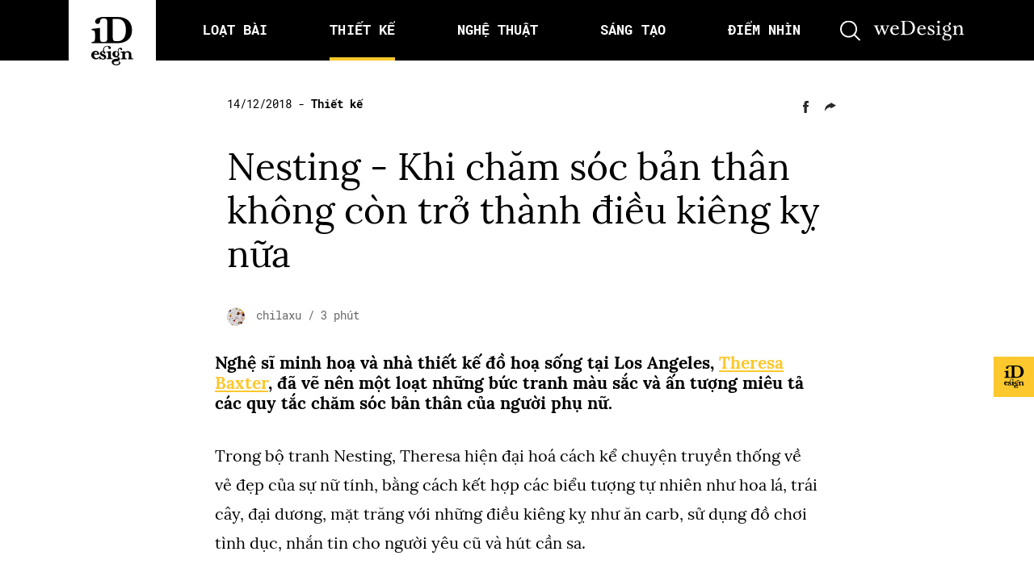

--- FILE ---
content_type: text/html; charset=UTF-8
request_url: https://idesign.vn/graphic-design/nesting-khi-cham-soc-ban-than-khong-con-tro-thanh-dieu-kieng-ky-nua-292441.html
body_size: 33219
content:
<!doctype html>
<html lang="vi">

	<head>
		<meta charset="UTF-8">
		<title>
			iDesign | Nesting &#45; Khi chăm sóc bản thân không còn trở thành điều kiêng kỵ nữa		</title>

        <link href="https://idesign.vn/wp-content/themes/idesign-v2/assets/img/favicon.png?v=2" rel="icon" type =”image/png”>
        <link href="https://idesign.vn/wp-content/themes/idesign-v2/assets/img/favicon.png?v=2" rel="apple-touch-icon-precomposed" type =”image/png”>

		<meta name="viewport" content="width=device-width, initial-scale=1">
		<link rel="profile" href="https://gmpg.org/xfn/11">
		<link rel="preconnect" href="https://fonts.gstatic.com">
		
		<meta name='robots' content='index, follow, max-image-preview:large, max-snippet:-1, max-video-preview:-1' />

	<!-- This site is optimized with the Yoast SEO plugin v26.8 - https://yoast.com/product/yoast-seo-wordpress/ -->
	<title>Nesting - Khi chăm sóc bản thân không còn trở thành điều kiêng kỵ nữa</title>
	<link rel="canonical" href="http://idesign.vn/graphic-design/nesting-khi-cham-soc-ban-than-khong-con-tro-thanh-dieu-kieng-ky-nua-292441.html" />
	<meta property="og:locale" content="vi_VN" />
	<meta property="og:type" content="article" />
	<meta property="og:title" content="Nesting - Khi chăm sóc bản thân không còn trở thành điều kiêng kỵ nữa" />
	<meta property="og:description" content="Nghệ sĩ minh hoạ và nhà thiết kế đồ hoạ sống tại Los Angeles, Theresa Baxter, đã vẽ nên một loạt những bức tranh màu sắc và ấn tượng miêu [&hellip;]" />
	<meta property="og:url" content="http://idesign.vn/graphic-design/nesting-khi-cham-soc-ban-than-khong-con-tro-thanh-dieu-kieng-ky-nua-292441.html" />
	<meta property="og:site_name" content="iDesign" />
	<meta property="article:author" content="https://www.facebook.com/chilaxu/" />
	<meta property="article:published_time" content="2018-12-14T00:29:07+00:00" />
	<meta property="og:image" content="https://img.idesign.vn/w1200/2018/10/01/idesign_nesting_01a.jpg" />
	<meta property="og:image:width" content="1200" />
	<meta property="og:image:height" content="630" />
	<meta property="og:image:type" content="image/jpeg" />
	<meta name="author" content="chilaxu" />
	<meta name="twitter:card" content="summary_large_image" />
	<meta name="twitter:label1" content="Được viết bởi" />
	<meta name="twitter:data1" content="chilaxu" />
	<meta name="twitter:label2" content="Ước tính thời gian đọc" />
	<meta name="twitter:data2" content="2 phút" />
	<script type="application/ld+json" class="yoast-schema-graph">{"@context":"https://schema.org","@graph":[{"@type":"Article","@id":"http://idesign.vn/graphic-design/nesting-khi-cham-soc-ban-than-khong-con-tro-thanh-dieu-kieng-ky-nua-292441.html#article","isPartOf":{"@id":"http://idesign.vn/graphic-design/nesting-khi-cham-soc-ban-than-khong-con-tro-thanh-dieu-kieng-ky-nua-292441.html"},"author":{"name":"chilaxu","@id":"http://idesign.vn/#/schema/person/b3e6c5da2e23f8070e720aa362346bb6"},"headline":"Nesting &#45; Khi chăm sóc bản thân không còn trở thành điều kiêng kỵ nữa","datePublished":"2018-12-14T00:29:07+00:00","mainEntityOfPage":{"@id":"http://idesign.vn/graphic-design/nesting-khi-cham-soc-ban-than-khong-con-tro-thanh-dieu-kieng-ky-nua-292441.html"},"wordCount":434,"image":{"@id":"http://idesign.vn/graphic-design/nesting-khi-cham-soc-ban-than-khong-con-tro-thanh-dieu-kieng-ky-nua-292441.html#primaryimage"},"thumbnailUrl":"https://img.idesign.vn/w1800/2018/10/01/idesign_nesting_01a.jpg","keywords":["bản thân","chăm sóc","minh hoa","nghệ thuật","nữ quyền","vẽ tranh"],"articleSection":["Thiết kế"],"inLanguage":"vi"},{"@type":"WebPage","@id":"http://idesign.vn/graphic-design/nesting-khi-cham-soc-ban-than-khong-con-tro-thanh-dieu-kieng-ky-nua-292441.html","url":"http://idesign.vn/graphic-design/nesting-khi-cham-soc-ban-than-khong-con-tro-thanh-dieu-kieng-ky-nua-292441.html","name":"Nesting - Khi chăm sóc bản thân không còn trở thành điều kiêng kỵ nữa","isPartOf":{"@id":"http://idesign.vn/#website"},"primaryImageOfPage":{"@id":"http://idesign.vn/graphic-design/nesting-khi-cham-soc-ban-than-khong-con-tro-thanh-dieu-kieng-ky-nua-292441.html#primaryimage"},"image":{"@id":"http://idesign.vn/graphic-design/nesting-khi-cham-soc-ban-than-khong-con-tro-thanh-dieu-kieng-ky-nua-292441.html#primaryimage"},"thumbnailUrl":"https://img.idesign.vn/w1800/2018/10/01/idesign_nesting_01a.jpg","datePublished":"2018-12-14T00:29:07+00:00","author":{"@id":"http://idesign.vn/#/schema/person/b3e6c5da2e23f8070e720aa362346bb6"},"breadcrumb":{"@id":"http://idesign.vn/graphic-design/nesting-khi-cham-soc-ban-than-khong-con-tro-thanh-dieu-kieng-ky-nua-292441.html#breadcrumb"},"inLanguage":"vi","potentialAction":[{"@type":"ReadAction","target":["http://idesign.vn/graphic-design/nesting-khi-cham-soc-ban-than-khong-con-tro-thanh-dieu-kieng-ky-nua-292441.html"]}]},{"@type":"ImageObject","inLanguage":"vi","@id":"http://idesign.vn/graphic-design/nesting-khi-cham-soc-ban-than-khong-con-tro-thanh-dieu-kieng-ky-nua-292441.html#primaryimage","url":"https://img.idesign.vn/w1800/2018/10/01/idesign_nesting_01a.jpg","contentUrl":"https://img.idesign.vn/w1800/2018/10/01/idesign_nesting_01a.jpg","width":1200,"height":630},{"@type":"BreadcrumbList","@id":"http://idesign.vn/graphic-design/nesting-khi-cham-soc-ban-than-khong-con-tro-thanh-dieu-kieng-ky-nua-292441.html#breadcrumb","itemListElement":[{"@type":"ListItem","position":1,"name":"Home","item":"http://idesign.vn/"},{"@type":"ListItem","position":2,"name":"Nesting &#45; Khi chăm sóc bản thân không còn trở thành điều kiêng kỵ nữa"}]},{"@type":"WebSite","@id":"http://idesign.vn/#website","url":"http://idesign.vn/","name":"iDesign","description":"Cập nhật kiến thức mới nhất về thiết kế","potentialAction":[{"@type":"SearchAction","target":{"@type":"EntryPoint","urlTemplate":"http://idesign.vn/?s={search_term_string}"},"query-input":{"@type":"PropertyValueSpecification","valueRequired":true,"valueName":"search_term_string"}}],"inLanguage":"vi"},{"@type":"Person","@id":"http://idesign.vn/#/schema/person/b3e6c5da2e23f8070e720aa362346bb6","name":"chilaxu","image":{"@type":"ImageObject","inLanguage":"vi","@id":"http://idesign.vn/#/schema/person/image/","url":"https://img.idesign.vn/2020/06/avatar_user_53_1592992588.jpg","contentUrl":"https://img.idesign.vn/2020/06/avatar_user_53_1592992588.jpg","caption":"chilaxu"},"description":"a slo-mo","sameAs":["https://www.instagram.com/chilaxu_illus/","https://www.facebook.com/chilaxu/"],"url":"https://idesign.vn/author/chilaxu/"}]}</script>
	<!-- / Yoast SEO plugin. -->


<link rel="alternate" type="text/calendar" title="iDesign &raquo; sàng Ăn" href="https://idesign.vn/calendars/?ical=1" />
<style id='wp-img-auto-sizes-contain-inline-css' type='text/css'>
img:is([sizes=auto i],[sizes^="auto," i]){contain-intrinsic-size:3000px 1500px}
/*# sourceURL=wp-img-auto-sizes-contain-inline-css */
</style>
<link rel='stylesheet' id='embedpress-css-css' href='https://idesign.vn/wp-content/plugins/embedpress/assets/css/embedpress.css?ver=1768830306' type='text/css' media='all' />
<link rel='stylesheet' id='embedpress-blocks-style-css' href='https://idesign.vn/wp-content/plugins/embedpress/assets/css/blocks.build.css?ver=1768830306' type='text/css' media='all' />
<link rel='stylesheet' id='embedpress-lazy-load-css-css' href='https://idesign.vn/wp-content/plugins/embedpress/assets/css/lazy-load.css?ver=1768830306' type='text/css' media='all' />
<link rel='stylesheet' id='wp-block-library-css' href='https://idesign.vn/wp-includes/css/dist/block-library/style.min.css?ver=6.9' type='text/css' media='all' />
<style id='wp-block-image-inline-css' type='text/css'>
.wp-block-image>a,.wp-block-image>figure>a{display:inline-block}.wp-block-image img{box-sizing:border-box;height:auto;max-width:100%;vertical-align:bottom}@media not (prefers-reduced-motion){.wp-block-image img.hide{visibility:hidden}.wp-block-image img.show{animation:show-content-image .4s}}.wp-block-image[style*=border-radius] img,.wp-block-image[style*=border-radius]>a{border-radius:inherit}.wp-block-image.has-custom-border img{box-sizing:border-box}.wp-block-image.aligncenter{text-align:center}.wp-block-image.alignfull>a,.wp-block-image.alignwide>a{width:100%}.wp-block-image.alignfull img,.wp-block-image.alignwide img{height:auto;width:100%}.wp-block-image .aligncenter,.wp-block-image .alignleft,.wp-block-image .alignright,.wp-block-image.aligncenter,.wp-block-image.alignleft,.wp-block-image.alignright{display:table}.wp-block-image .aligncenter>figcaption,.wp-block-image .alignleft>figcaption,.wp-block-image .alignright>figcaption,.wp-block-image.aligncenter>figcaption,.wp-block-image.alignleft>figcaption,.wp-block-image.alignright>figcaption{caption-side:bottom;display:table-caption}.wp-block-image .alignleft{float:left;margin:.5em 1em .5em 0}.wp-block-image .alignright{float:right;margin:.5em 0 .5em 1em}.wp-block-image .aligncenter{margin-left:auto;margin-right:auto}.wp-block-image :where(figcaption){margin-bottom:1em;margin-top:.5em}.wp-block-image.is-style-circle-mask img{border-radius:9999px}@supports ((-webkit-mask-image:none) or (mask-image:none)) or (-webkit-mask-image:none){.wp-block-image.is-style-circle-mask img{border-radius:0;-webkit-mask-image:url('data:image/svg+xml;utf8,<svg viewBox="0 0 100 100" xmlns="http://www.w3.org/2000/svg"><circle cx="50" cy="50" r="50"/></svg>');mask-image:url('data:image/svg+xml;utf8,<svg viewBox="0 0 100 100" xmlns="http://www.w3.org/2000/svg"><circle cx="50" cy="50" r="50"/></svg>');mask-mode:alpha;-webkit-mask-position:center;mask-position:center;-webkit-mask-repeat:no-repeat;mask-repeat:no-repeat;-webkit-mask-size:contain;mask-size:contain}}:root :where(.wp-block-image.is-style-rounded img,.wp-block-image .is-style-rounded img){border-radius:9999px}.wp-block-image figure{margin:0}.wp-lightbox-container{display:flex;flex-direction:column;position:relative}.wp-lightbox-container img{cursor:zoom-in}.wp-lightbox-container img:hover+button{opacity:1}.wp-lightbox-container button{align-items:center;backdrop-filter:blur(16px) saturate(180%);background-color:#5a5a5a40;border:none;border-radius:4px;cursor:zoom-in;display:flex;height:20px;justify-content:center;opacity:0;padding:0;position:absolute;right:16px;text-align:center;top:16px;width:20px;z-index:100}@media not (prefers-reduced-motion){.wp-lightbox-container button{transition:opacity .2s ease}}.wp-lightbox-container button:focus-visible{outline:3px auto #5a5a5a40;outline:3px auto -webkit-focus-ring-color;outline-offset:3px}.wp-lightbox-container button:hover{cursor:pointer;opacity:1}.wp-lightbox-container button:focus{opacity:1}.wp-lightbox-container button:focus,.wp-lightbox-container button:hover,.wp-lightbox-container button:not(:hover):not(:active):not(.has-background){background-color:#5a5a5a40;border:none}.wp-lightbox-overlay{box-sizing:border-box;cursor:zoom-out;height:100vh;left:0;overflow:hidden;position:fixed;top:0;visibility:hidden;width:100%;z-index:100000}.wp-lightbox-overlay .close-button{align-items:center;cursor:pointer;display:flex;justify-content:center;min-height:40px;min-width:40px;padding:0;position:absolute;right:calc(env(safe-area-inset-right) + 16px);top:calc(env(safe-area-inset-top) + 16px);z-index:5000000}.wp-lightbox-overlay .close-button:focus,.wp-lightbox-overlay .close-button:hover,.wp-lightbox-overlay .close-button:not(:hover):not(:active):not(.has-background){background:none;border:none}.wp-lightbox-overlay .lightbox-image-container{height:var(--wp--lightbox-container-height);left:50%;overflow:hidden;position:absolute;top:50%;transform:translate(-50%,-50%);transform-origin:top left;width:var(--wp--lightbox-container-width);z-index:9999999999}.wp-lightbox-overlay .wp-block-image{align-items:center;box-sizing:border-box;display:flex;height:100%;justify-content:center;margin:0;position:relative;transform-origin:0 0;width:100%;z-index:3000000}.wp-lightbox-overlay .wp-block-image img{height:var(--wp--lightbox-image-height);min-height:var(--wp--lightbox-image-height);min-width:var(--wp--lightbox-image-width);width:var(--wp--lightbox-image-width)}.wp-lightbox-overlay .wp-block-image figcaption{display:none}.wp-lightbox-overlay button{background:none;border:none}.wp-lightbox-overlay .scrim{background-color:#fff;height:100%;opacity:.9;position:absolute;width:100%;z-index:2000000}.wp-lightbox-overlay.active{visibility:visible}@media not (prefers-reduced-motion){.wp-lightbox-overlay.active{animation:turn-on-visibility .25s both}.wp-lightbox-overlay.active img{animation:turn-on-visibility .35s both}.wp-lightbox-overlay.show-closing-animation:not(.active){animation:turn-off-visibility .35s both}.wp-lightbox-overlay.show-closing-animation:not(.active) img{animation:turn-off-visibility .25s both}.wp-lightbox-overlay.zoom.active{animation:none;opacity:1;visibility:visible}.wp-lightbox-overlay.zoom.active .lightbox-image-container{animation:lightbox-zoom-in .4s}.wp-lightbox-overlay.zoom.active .lightbox-image-container img{animation:none}.wp-lightbox-overlay.zoom.active .scrim{animation:turn-on-visibility .4s forwards}.wp-lightbox-overlay.zoom.show-closing-animation:not(.active){animation:none}.wp-lightbox-overlay.zoom.show-closing-animation:not(.active) .lightbox-image-container{animation:lightbox-zoom-out .4s}.wp-lightbox-overlay.zoom.show-closing-animation:not(.active) .lightbox-image-container img{animation:none}.wp-lightbox-overlay.zoom.show-closing-animation:not(.active) .scrim{animation:turn-off-visibility .4s forwards}}@keyframes show-content-image{0%{visibility:hidden}99%{visibility:hidden}to{visibility:visible}}@keyframes turn-on-visibility{0%{opacity:0}to{opacity:1}}@keyframes turn-off-visibility{0%{opacity:1;visibility:visible}99%{opacity:0;visibility:visible}to{opacity:0;visibility:hidden}}@keyframes lightbox-zoom-in{0%{transform:translate(calc((-100vw + var(--wp--lightbox-scrollbar-width))/2 + var(--wp--lightbox-initial-left-position)),calc(-50vh + var(--wp--lightbox-initial-top-position))) scale(var(--wp--lightbox-scale))}to{transform:translate(-50%,-50%) scale(1)}}@keyframes lightbox-zoom-out{0%{transform:translate(-50%,-50%) scale(1);visibility:visible}99%{visibility:visible}to{transform:translate(calc((-100vw + var(--wp--lightbox-scrollbar-width))/2 + var(--wp--lightbox-initial-left-position)),calc(-50vh + var(--wp--lightbox-initial-top-position))) scale(var(--wp--lightbox-scale));visibility:hidden}}
/*# sourceURL=https://idesign.vn/wp-includes/blocks/image/style.min.css */
</style>
<style id='wp-block-preformatted-inline-css' type='text/css'>
.wp-block-preformatted{box-sizing:border-box;white-space:pre-wrap}:where(.wp-block-preformatted.has-background){padding:1.25em 2.375em}
/*# sourceURL=https://idesign.vn/wp-includes/blocks/preformatted/style.min.css */
</style>
<style id='wp-block-separator-inline-css' type='text/css'>
@charset "UTF-8";.wp-block-separator{border:none;border-top:2px solid}:root :where(.wp-block-separator.is-style-dots){height:auto;line-height:1;text-align:center}:root :where(.wp-block-separator.is-style-dots):before{color:currentColor;content:"···";font-family:serif;font-size:1.5em;letter-spacing:2em;padding-left:2em}.wp-block-separator.is-style-dots{background:none!important;border:none!important}
/*# sourceURL=https://idesign.vn/wp-includes/blocks/separator/style.min.css */
</style>
<style id='global-styles-inline-css' type='text/css'>
:root{--wp--preset--aspect-ratio--square: 1;--wp--preset--aspect-ratio--4-3: 4/3;--wp--preset--aspect-ratio--3-4: 3/4;--wp--preset--aspect-ratio--3-2: 3/2;--wp--preset--aspect-ratio--2-3: 2/3;--wp--preset--aspect-ratio--16-9: 16/9;--wp--preset--aspect-ratio--9-16: 9/16;--wp--preset--color--black: #000000;--wp--preset--color--cyan-bluish-gray: #abb8c3;--wp--preset--color--white: #ffffff;--wp--preset--color--pale-pink: #f78da7;--wp--preset--color--vivid-red: #cf2e2e;--wp--preset--color--luminous-vivid-orange: #ff6900;--wp--preset--color--luminous-vivid-amber: #fcb900;--wp--preset--color--light-green-cyan: #7bdcb5;--wp--preset--color--vivid-green-cyan: #00d084;--wp--preset--color--pale-cyan-blue: #8ed1fc;--wp--preset--color--vivid-cyan-blue: #0693e3;--wp--preset--color--vivid-purple: #9b51e0;--wp--preset--gradient--vivid-cyan-blue-to-vivid-purple: linear-gradient(135deg,rgb(6,147,227) 0%,rgb(155,81,224) 100%);--wp--preset--gradient--light-green-cyan-to-vivid-green-cyan: linear-gradient(135deg,rgb(122,220,180) 0%,rgb(0,208,130) 100%);--wp--preset--gradient--luminous-vivid-amber-to-luminous-vivid-orange: linear-gradient(135deg,rgb(252,185,0) 0%,rgb(255,105,0) 100%);--wp--preset--gradient--luminous-vivid-orange-to-vivid-red: linear-gradient(135deg,rgb(255,105,0) 0%,rgb(207,46,46) 100%);--wp--preset--gradient--very-light-gray-to-cyan-bluish-gray: linear-gradient(135deg,rgb(238,238,238) 0%,rgb(169,184,195) 100%);--wp--preset--gradient--cool-to-warm-spectrum: linear-gradient(135deg,rgb(74,234,220) 0%,rgb(151,120,209) 20%,rgb(207,42,186) 40%,rgb(238,44,130) 60%,rgb(251,105,98) 80%,rgb(254,248,76) 100%);--wp--preset--gradient--blush-light-purple: linear-gradient(135deg,rgb(255,206,236) 0%,rgb(152,150,240) 100%);--wp--preset--gradient--blush-bordeaux: linear-gradient(135deg,rgb(254,205,165) 0%,rgb(254,45,45) 50%,rgb(107,0,62) 100%);--wp--preset--gradient--luminous-dusk: linear-gradient(135deg,rgb(255,203,112) 0%,rgb(199,81,192) 50%,rgb(65,88,208) 100%);--wp--preset--gradient--pale-ocean: linear-gradient(135deg,rgb(255,245,203) 0%,rgb(182,227,212) 50%,rgb(51,167,181) 100%);--wp--preset--gradient--electric-grass: linear-gradient(135deg,rgb(202,248,128) 0%,rgb(113,206,126) 100%);--wp--preset--gradient--midnight: linear-gradient(135deg,rgb(2,3,129) 0%,rgb(40,116,252) 100%);--wp--preset--font-size--small: 13px;--wp--preset--font-size--medium: 20px;--wp--preset--font-size--large: 36px;--wp--preset--font-size--x-large: 42px;--wp--preset--spacing--20: 0.44rem;--wp--preset--spacing--30: 0.67rem;--wp--preset--spacing--40: 1rem;--wp--preset--spacing--50: 1.5rem;--wp--preset--spacing--60: 2.25rem;--wp--preset--spacing--70: 3.38rem;--wp--preset--spacing--80: 5.06rem;--wp--preset--shadow--natural: 6px 6px 9px rgba(0, 0, 0, 0.2);--wp--preset--shadow--deep: 12px 12px 50px rgba(0, 0, 0, 0.4);--wp--preset--shadow--sharp: 6px 6px 0px rgba(0, 0, 0, 0.2);--wp--preset--shadow--outlined: 6px 6px 0px -3px rgb(255, 255, 255), 6px 6px rgb(0, 0, 0);--wp--preset--shadow--crisp: 6px 6px 0px rgb(0, 0, 0);}:where(.is-layout-flex){gap: 0.5em;}:where(.is-layout-grid){gap: 0.5em;}body .is-layout-flex{display: flex;}.is-layout-flex{flex-wrap: wrap;align-items: center;}.is-layout-flex > :is(*, div){margin: 0;}body .is-layout-grid{display: grid;}.is-layout-grid > :is(*, div){margin: 0;}:where(.wp-block-columns.is-layout-flex){gap: 2em;}:where(.wp-block-columns.is-layout-grid){gap: 2em;}:where(.wp-block-post-template.is-layout-flex){gap: 1.25em;}:where(.wp-block-post-template.is-layout-grid){gap: 1.25em;}.has-black-color{color: var(--wp--preset--color--black) !important;}.has-cyan-bluish-gray-color{color: var(--wp--preset--color--cyan-bluish-gray) !important;}.has-white-color{color: var(--wp--preset--color--white) !important;}.has-pale-pink-color{color: var(--wp--preset--color--pale-pink) !important;}.has-vivid-red-color{color: var(--wp--preset--color--vivid-red) !important;}.has-luminous-vivid-orange-color{color: var(--wp--preset--color--luminous-vivid-orange) !important;}.has-luminous-vivid-amber-color{color: var(--wp--preset--color--luminous-vivid-amber) !important;}.has-light-green-cyan-color{color: var(--wp--preset--color--light-green-cyan) !important;}.has-vivid-green-cyan-color{color: var(--wp--preset--color--vivid-green-cyan) !important;}.has-pale-cyan-blue-color{color: var(--wp--preset--color--pale-cyan-blue) !important;}.has-vivid-cyan-blue-color{color: var(--wp--preset--color--vivid-cyan-blue) !important;}.has-vivid-purple-color{color: var(--wp--preset--color--vivid-purple) !important;}.has-black-background-color{background-color: var(--wp--preset--color--black) !important;}.has-cyan-bluish-gray-background-color{background-color: var(--wp--preset--color--cyan-bluish-gray) !important;}.has-white-background-color{background-color: var(--wp--preset--color--white) !important;}.has-pale-pink-background-color{background-color: var(--wp--preset--color--pale-pink) !important;}.has-vivid-red-background-color{background-color: var(--wp--preset--color--vivid-red) !important;}.has-luminous-vivid-orange-background-color{background-color: var(--wp--preset--color--luminous-vivid-orange) !important;}.has-luminous-vivid-amber-background-color{background-color: var(--wp--preset--color--luminous-vivid-amber) !important;}.has-light-green-cyan-background-color{background-color: var(--wp--preset--color--light-green-cyan) !important;}.has-vivid-green-cyan-background-color{background-color: var(--wp--preset--color--vivid-green-cyan) !important;}.has-pale-cyan-blue-background-color{background-color: var(--wp--preset--color--pale-cyan-blue) !important;}.has-vivid-cyan-blue-background-color{background-color: var(--wp--preset--color--vivid-cyan-blue) !important;}.has-vivid-purple-background-color{background-color: var(--wp--preset--color--vivid-purple) !important;}.has-black-border-color{border-color: var(--wp--preset--color--black) !important;}.has-cyan-bluish-gray-border-color{border-color: var(--wp--preset--color--cyan-bluish-gray) !important;}.has-white-border-color{border-color: var(--wp--preset--color--white) !important;}.has-pale-pink-border-color{border-color: var(--wp--preset--color--pale-pink) !important;}.has-vivid-red-border-color{border-color: var(--wp--preset--color--vivid-red) !important;}.has-luminous-vivid-orange-border-color{border-color: var(--wp--preset--color--luminous-vivid-orange) !important;}.has-luminous-vivid-amber-border-color{border-color: var(--wp--preset--color--luminous-vivid-amber) !important;}.has-light-green-cyan-border-color{border-color: var(--wp--preset--color--light-green-cyan) !important;}.has-vivid-green-cyan-border-color{border-color: var(--wp--preset--color--vivid-green-cyan) !important;}.has-pale-cyan-blue-border-color{border-color: var(--wp--preset--color--pale-cyan-blue) !important;}.has-vivid-cyan-blue-border-color{border-color: var(--wp--preset--color--vivid-cyan-blue) !important;}.has-vivid-purple-border-color{border-color: var(--wp--preset--color--vivid-purple) !important;}.has-vivid-cyan-blue-to-vivid-purple-gradient-background{background: var(--wp--preset--gradient--vivid-cyan-blue-to-vivid-purple) !important;}.has-light-green-cyan-to-vivid-green-cyan-gradient-background{background: var(--wp--preset--gradient--light-green-cyan-to-vivid-green-cyan) !important;}.has-luminous-vivid-amber-to-luminous-vivid-orange-gradient-background{background: var(--wp--preset--gradient--luminous-vivid-amber-to-luminous-vivid-orange) !important;}.has-luminous-vivid-orange-to-vivid-red-gradient-background{background: var(--wp--preset--gradient--luminous-vivid-orange-to-vivid-red) !important;}.has-very-light-gray-to-cyan-bluish-gray-gradient-background{background: var(--wp--preset--gradient--very-light-gray-to-cyan-bluish-gray) !important;}.has-cool-to-warm-spectrum-gradient-background{background: var(--wp--preset--gradient--cool-to-warm-spectrum) !important;}.has-blush-light-purple-gradient-background{background: var(--wp--preset--gradient--blush-light-purple) !important;}.has-blush-bordeaux-gradient-background{background: var(--wp--preset--gradient--blush-bordeaux) !important;}.has-luminous-dusk-gradient-background{background: var(--wp--preset--gradient--luminous-dusk) !important;}.has-pale-ocean-gradient-background{background: var(--wp--preset--gradient--pale-ocean) !important;}.has-electric-grass-gradient-background{background: var(--wp--preset--gradient--electric-grass) !important;}.has-midnight-gradient-background{background: var(--wp--preset--gradient--midnight) !important;}.has-small-font-size{font-size: var(--wp--preset--font-size--small) !important;}.has-medium-font-size{font-size: var(--wp--preset--font-size--medium) !important;}.has-large-font-size{font-size: var(--wp--preset--font-size--large) !important;}.has-x-large-font-size{font-size: var(--wp--preset--font-size--x-large) !important;}
/*# sourceURL=global-styles-inline-css */
</style>

<style id='classic-theme-styles-inline-css' type='text/css'>
/*! This file is auto-generated */
.wp-block-button__link{color:#fff;background-color:#32373c;border-radius:9999px;box-shadow:none;text-decoration:none;padding:calc(.667em + 2px) calc(1.333em + 2px);font-size:1.125em}.wp-block-file__button{background:#32373c;color:#fff;text-decoration:none}
/*# sourceURL=/wp-includes/css/classic-themes.min.css */
</style>
<link rel='stylesheet' id='wp-components-css' href='https://idesign.vn/wp-includes/css/dist/components/style.min.css?ver=6.9' type='text/css' media='all' />
<link rel='stylesheet' id='wp-preferences-css' href='https://idesign.vn/wp-includes/css/dist/preferences/style.min.css?ver=6.9' type='text/css' media='all' />
<link rel='stylesheet' id='wp-block-editor-css' href='https://idesign.vn/wp-includes/css/dist/block-editor/style.min.css?ver=6.9' type='text/css' media='all' />
<link rel='stylesheet' id='wp-reusable-blocks-css' href='https://idesign.vn/wp-includes/css/dist/reusable-blocks/style.min.css?ver=6.9' type='text/css' media='all' />
<link rel='stylesheet' id='wp-patterns-css' href='https://idesign.vn/wp-includes/css/dist/patterns/style.min.css?ver=6.9' type='text/css' media='all' />
<link rel='stylesheet' id='wp-editor-css' href='https://idesign.vn/wp-includes/css/dist/editor/style.min.css?ver=6.9' type='text/css' media='all' />
<link rel='stylesheet' id='my_first_block-cgb-style-css-css' href='https://idesign.vn/wp-content/plugins/gutenberg-custom-blocks/dist/blocks.style.build.css?ver=6.9' type='text/css' media='all' />
<link rel='stylesheet' id='idesign-bootstrap-css' href='https://idesign.vn/wp-content/themes/idesign-v2/assets/css/bootstrap.min.css?ver=6.9' type='text/css' media='all' />
<link rel='stylesheet' id='idesign-slick-css' href='https://idesign.vn/wp-content/themes/idesign-v2/assets/css/slick.css?ver=6.9' type='text/css' media='all' />
<link rel='stylesheet' id='idesign-fancybox-css' href='https://idesign.vn/wp-content/themes/idesign-v2/assets/css/jquery.fancybox.min.css?ver=6.9' type='text/css' media='all' />
<link rel='stylesheet' id='idesign-scrollbar-css' href='https://idesign.vn/wp-content/themes/idesign-v2/assets/css/jquery.mCustomScrollbar.min.css?ver=6.9' type='text/css' media='all' />
<link rel='stylesheet' id='idesign-fonts-local-css' href='https://idesign.vn/wp-content/themes/idesign-v2/assets/css/fonts.css?ver=6.9' type='text/css' media='all' />
<link rel='stylesheet' id='idesign-main-css' href='https://idesign.vn/wp-content/themes/idesign-v2/assets/css/main.css?1708747256&#038;ver=6.9' type='text/css' media='all' />
<link rel='stylesheet' id='wp-block-heading-css' href='https://idesign.vn/wp-includes/blocks/heading/style.min.css?ver=6.9' type='text/css' media='all' />
<link rel='stylesheet' id='wp-block-paragraph-css' href='https://idesign.vn/wp-includes/blocks/paragraph/style.min.css?ver=6.9' type='text/css' media='all' />
<link rel='stylesheet' id='wp-block-list-css' href='https://idesign.vn/wp-includes/blocks/list/style.min.css?ver=6.9' type='text/css' media='all' />
<script type="text/javascript" src="https://idesign.vn/wp-content/themes/idesign-v2/assets/js/jquery.min.js?ver=3.3.1" id="jquery-js"></script>
<!-- Google Tag Manager -->
<script>(function(w,d,s,l,i){w[l]=w[l]||[];w[l].push({'gtm.start':
new Date().getTime(),event:'gtm.js'});var f=d.getElementsByTagName(s)[0],
j=d.createElement(s),dl=l!='dataLayer'?'&l='+l:'';j.async=true;j.src=
'https://www.googletagmanager.com/gtm.js?id='+i+dl;f.parentNode.insertBefore(j,f);
})(window,document,'script','dataLayer','GTM-5RNJ2HK');</script>
<!-- End Google Tag Manager -->
		<meta name="tec-api-version" content="v1"><meta name="tec-api-origin" content="https://idesign.vn"><link rel="alternate" href="https://idesign.vn/wp-json/tribe/events/v1/" /><link rel="icon" href="https://img.idesign.vn/w32/2021/04/cropped-favicon.png" sizes="32x32" />
<link rel="icon" href="https://img.idesign.vn/w192/2021/04/cropped-favicon.png" sizes="192x192" />
<link rel="apple-touch-icon" href="https://img.idesign.vn/w180/2021/04/cropped-favicon.png" />
<meta name="msapplication-TileImage" content="https://img.idesign.vn/w270/2021/04/cropped-favicon.png" />
		<style type="text/css" id="wp-custom-css">
			.m-popup{
	position: relative;
}

.m-popup .main-btn{
	  position: absolute;
    bottom: 3%;
    left: 42%;
    right: 42%;
}		</style>
		
		<!-- file for onesignal with https site-->
		<link rel="manifest" href="/manifest.json"/>
		<script src="https://cdn.onesignal.com/sdks/OneSignalSDK.js" async='async'></script>

		<!-- Khai bao dfp -->
		<!-- <script async='async' src='https://www.googletagservices.com/tag/js/gpt.js'></script> -->
		<script async src="https://securepubads.g.doubleclick.net/tag/js/gpt.js"></script>
		<script>
          window.googletag = window.googletag || {cmd: []};
 
        </script>

					<script  type="text/javascript" >
				googletag.cmd.push(function() {

					var mapping = googletag.sizeMapping().
					addSize([1024, 768], [970, 90]).
					addSize([980, 690], [728, 90]).
					addSize([640, 480], [300, 100]).
					addSize([0, 0], [300, 100]).
					// Fits browsers of any size smaller than 640 x 480
					build();
					var mapping2 = googletag.sizeMapping().
					addSize([1024, 768], [970, 250]).
					addSize([980, 690], [970, 250]).
					addSize([640, 480], [300, 100]).
					addSize([0, 0], [300, 100]).
					// Fits browsers of any size smaller than 640 x 480
					build();
					googletag.defineSlot('/21712800075/ID-Single/ID-single-anchor', [[728, 90], [970, 90], [300, 100]], 'div-gpt-ad-1548117772803-0').defineSizeMapping(mapping).addService(googletag.pubads());
					googletag.defineSlot('/21712800075/ID-Single/ID-single-skyscraper', [160, 600], 'div-gpt-ad-1548116636245-0').addService(googletag.pubads());
					googletag.defineSlot('/21712800075/ID-Single/ID-single-bottom', [[300, 100], [970, 250], [728, 90]], 'div-gpt-ad-1564135735642-0').defineSizeMapping(mapping2).addService(googletag.pubads());
					// googletag.pubads().enableSingleRequest();
					googletag.enableServices();
				});
			</script>

		
	</head>

	<body class="wp-singular post-template-default single single-post postid-292441 single-format-standard wp-embed-responsive wp-theme-idesign-v2 tribe-no-js no-sidebar" >
		<!-- Loader -->
		<!-- Google Tag Manager (noscript) -->
<noscript><iframe src="https://www.googletagmanager.com/ns.html?id=GTM-5RNJ2HK"
height="0" width="0" style="display:none;visibility:hidden"></iframe></noscript>
<!-- End Google Tag Manager (noscript) -->
				<!-- search form -->
		<!-- <form action="https://idesign.vn" method="GET">
    <div id="search" class="fade">
        <a href="#" class="close-btn" id="close-search">
            <i class="ti-close"></i>
        </a>
        <input placeholder="nhập từ khóa tìm kiếm..." id="searchbox" type="search" name="s"/>
        <button type="submit" class="btn btn-link fs-24">
            <i class="ti-search text-white"></i>
        </button>
        <div class="suggest-search">
            <a href="/graphic-design/" class="badge badge-pill badge-light ibadge">graphic design</a>
            <a href="/tag/font/" class="badge badge-pill badge-light ibadge">font</a>
            <a href="/tag/ui-ux/" class="badge badge-pill badge-light ibadge">UI/UX</a>
            <a href="/tag/facebook/" class="badge badge-pill badge-light ibadge">Facebook</a>
            <a href="/tag/art/" class="badge badge-pill badge-light ibadge">Art</a>
        </div>
    </div>
</form>
 -->

<!-- Search form iDesign v2.0 -->
<!-- search form-->
<div style="display: none;" id="modal" class="search-form">
    <div class="w-100 h-100 d-flex align-items-center justify-content-center">
        <div class="w-100">
            <form action="https://idesign.vn" method="GET">
                <div class="form-group">
                    <input type="text" class="form-control" placeholder="nhập từ khóa tìm kiếm..." name="s" />
                    <button class="form-submit">
                        <svg aria-hidden="true" width="25" height="25" title="">
                            <use xmlns:xlink="http://www.w3.org/1999/xlink" xlink:href="#icon_search"></use>
                        </svg>
                    </button>
                    <div class="w-100">
                        <span class="badge badge-pill badge-light">font</span>
                        <span class="badge badge-pill badge-light">ui/ux</span>
                        <span class="badge badge-pill badge-light">facebook</span>
                        <span class="badge badge-pill badge-light">art</span>
                    </div>
                </div>
            </form>
        </div>
    </div>
</div>
<!-- end search form -->
		<!-- Menu data -->
		
		<!-- header -->
		<header id="main-header" class="header">
			<div class="container">
				<div class="header__inner">
					<a ga-on="click" ga-event-category="Header - Logo" ga-event-action="click" href="https://idesign.vn" class="logo">
						<svg aria-hidden="true" width="52.64" height="60.37" title="iDesign">
							<use xmlns:xlink="http://www.w3.org/1999/xlink" xlink:href="#logo"></use>
						</svg>
					</a>

					<ul class="main-menu">
													<li class="item ">
								<a ga-on="click" 
									ga-event-category="Header - Loạt bài"
									ga-event-action="click" 
									class="item__link"
									href="https://idesign.vn/loat-bai"
									data-id="" 
								>
									<span>
										<!-- <i class=""></i> -->
										Loạt bài									</span>
								</a>
							</li>

													<li class="item  active">
								<a ga-on="click" 
									ga-event-category="Header - Thiết kế"
									ga-event-action="click" 
									class="item__link"
									href="https://idesign.vn/graphic-design"
									data-id="#thiet-ke" 
								>
									<span>
										<!-- <i class=""></i> -->
										Thiết kế									</span>
								</a>
							</li>

													<li class="item ">
								<a ga-on="click" 
									ga-event-category="Header - Nghệ thuật"
									ga-event-action="click" 
									class="item__link"
									href="https://idesign.vn/art-and-ads"
									data-id="#nghe-thuat" 
								>
									<span>
										<!-- <i class=""></i> -->
										Nghệ thuật									</span>
								</a>
							</li>

													<li class="item ">
								<a ga-on="click" 
									ga-event-category="Header - Sáng tạo"
									ga-event-action="click" 
									class="item__link"
									href="https://idesign.vn/eco-art"
									data-id="#sang-tao" 
								>
									<span>
										<!-- <i class=""></i> -->
										Sáng tạo									</span>
								</a>
							</li>

													<li class="item ">
								<a ga-on="click" 
									ga-event-category="Header - Điểm nhìn"
									ga-event-action="click" 
									class="item__link"
									href="https://idesign.vn/diem-nhin"
									data-id="" 
								>
									<span>
										<!-- <i class=""></i> -->
										Điểm nhìn									</span>
								</a>
							</li>

											</ul>

					<!-- Hamburger menu -->
					<button class="hambuger d-lg-none">
						<svg aria-hidden="true" width="26.12" height="16.17" title="">
							<use xmlns:xlink="http://www.w3.org/1999/xlink" xlink:href="#icon_hambuger"></use>
						</svg>
					</button>
					
					<!-- Search menu -->
					<a ga-on="click" ga-event-category="Header - Button search" ga-event-action="click" data-fancybox data-src="#modal" href="javascript:;" class="search-icon">
						<svg aria-hidden="true" width="25" height="25" title="">
							<use xmlns:xlink="http://www.w3.org/1999/xlink" xlink:href="#icon_search"></use>
						</svg>
					</a>

					<!-- Logo wedesign -->
					<a ga-on="click" ga-event-category="Header - Logo Wedesign" ga-event-action="click" href="https://wedesign.vn/" class="wedesign-icon">
						<svg aria-hidden="true" width="115" height="25" title="">
							<use xmlns:xlink="http://www.w3.org/1999/xlink" xlink:href="#logo_wedesign"></use>
						</svg>
					</a>
				</div>
			</div>
		</header>
		<!-- end header -->
		
		<!-- icon random -->
		<div class="banner__action">
			<button class="item">
				<span class="item__icon">
					<a class="item__hotspot" href="/bai-ngau-nhien"></a>
					<img class="" src="https://idesign.vn/wp-content/themes/idesign-v2/assets/img/ico-ghost.svg" alt="">
				</span>
			</button>

			<!-- <button class="item">
				<span class="item__icon">
					<img class="item__bg" src="public/img/circle.png" alt="">
					<img class="icon" src="public/img/icon_submit.png" alt="">
				</span>
				<span class="item__text">Submit<br />bài viết</span>
			</button> -->
		</div>

		<!--  -->
		<main class="slideout-panel" id="panel" data-slideout-ignore>
	

<!-- header -->
		
<!--  -->
	<!--  -->
	<div class="post post--detail" id="post-292441">
		<div class="container-fluid px-0">
			
							
					<!-- main content -->
					    <div class="row no-gutters">
        <div class="col-12">
            
            <div class="post__heading">
                <!-- ngay dang, danh muc category -->
            
                <ul class="">
                    <li class="d-inline-block">
                        <h3>
                            <span><time class="updated" datetime="2018-12-14T07:29:07+07:00">14/12/2018</time></span> - 
                        </h3>
                    </li>
                        
                                                    <li class="d-inline-block">
                                    <h3>
                                        <a data-event_category="Single - Category " 
                                            data-event_action="impression" 
                                            data-event_label="Thiết kế" 
                                            class="item__link"  
                                            href="https://idesign.vn/category/graphic-design/">
                                            Thiết kế                                        </a>
                                        <span class="mx-2"></span>
                                    </h3>
                                </li>
                                                </ul>
                
                <!-- Share -->
                
    <ul class="post__share" >
        <li>
            <a ga-on="click" ga-event-category="Single - Button share" ga-event-action="click" ga-event-label="Facebook" 
                target="_blank" href="https://www.facebook.com/sharer/sharer.php?u=https://idesign.vn/graphic-design/nesting-khi-cham-soc-ban-than-khong-con-tro-thanh-dieu-kieng-ky-nua-292441.html" >
                <svg class="icon icon--facebook" aria-hidden="true" width="7.02" height="15.2" title="iDesign">
                    <use xmlns:xlink="http://www.w3.org/1999/xlink" xlink:href="#icon_facebook"></use>
                </svg>
            </a>
        </li>
        <li>
            <a href="#" onclick="copyToClipboard('https://idesign.vn/graphic-design/nesting-khi-cham-soc-ban-than-khong-con-tro-thanh-dieu-kieng-ky-nua-292441.html')" data-href="" title="">
                <svg class="icon icon--share" aria-hidden="true" width="13.72" height="10.61" title="iDesign">
                    <use xmlns:xlink="http://www.w3.org/1999/xlink" xlink:href="#icon_share"></use>
                </svg>
            </a>
        </li>
    </ul>

<div class="toast" id="myToast" style="position: fixed; bottom: 0; right: 10px;" role="alert" aria-live="assertive" aria-atomic="true" data-animation="true" data-delay="1500">
    <div class="toast-header">
        <strong class="mr-auto"><i class="fa fa-grav"></i> Thông báo!</strong>
        <small>iDesign</small>
        <button type="button" class="ml-2 mb-1 close" data-dismiss="toast">
            <span aria-hidden="true">&times;</span>
        </button>
    </div>
    <div class="toast-body" style="color: #000 !important">
        <div>Đã copy URL bài viết vào bộ nhớ.</div>
    </div>
</div>

<script>
    // Copy urrl
    function copyToClipboard(url) {
        var $temp = $("<input>");
        $("body").append($temp);
        $temp.val(url).select();
        document.execCommand("copy");
        $temp.remove();
        $('#myToast').toast('show');
    }
</script>            </div>

            <!-- title -->
            <h2 class="post__title">Nesting &#45; Khi chăm sóc bản thân không còn trở thành điều kiêng kỵ nữa</h2>
            <!-- author -->
            <div class="post__author">
                <div class="post__author__inner">
                    <!-- avatar -->
                    <a class="tracking-in-detail" data-event_category="Single - Author " data-event_action="impression"
                        data-event_label="chilaxu" href="https://idesign.vn/author/chilaxu/">
                        <img src="https://img.idesign.vn/2020/06/avatar_user_53_1592992588.jpg" alt="">
                    </a>
                    <!-- name -->
                    <div class="post__author__name">
                        <a class="tracking-in-detail" data-event_category="Single - Author " data-event_action="impression"
                            data-event_label="chilaxu" href="https://idesign.vn/author/chilaxu/">
                                chilaxu 
                        </a>
                        <!-- phut doc -->
                        <span class="d-none d-lg-inline">/ 3 phút</span>
                    </div>
                </div>
                <!-- phut doc - mobile -->
                <div class="post__min d-inline d-lg-none">3 phút</div>
            </div>

            <!-- content -->
            <div class="editor">
                
<h4 class="wp-block-heading">Nghệ sĩ minh hoạ và nhà thiết kế đồ hoạ sống tại Los Angeles, <a href="http://www.theresabaxter.me/">Theresa Baxter</a>, đã vẽ nên một loạt những bức tranh màu sắc và ấn tượng miêu tả các quy tắc chăm sóc bản thân của người phụ nữ.</h4>



<p>Trong bộ tranh Nesting, Theresa hiện đại hoá cách kể chuyện truyền thống về vẻ đẹp của sự nữ tính, bằng cách kết hợp các biểu tượng tự nhiên như hoa lá, trái cây, đại dương, mặt trăng với những điều kiêng kỵ như ăn carb, sử dụng đồ chơi tình dục, nhắn tin cho người yêu cũ và hút cần sa.</p>



<p>&#8220;Có quá nhiều công cụ để thoả mãn bản thân và chăm sóc bản thân dường như trở thành kiêng kỵ đối với phụ nữ, sự nuông chiều đó thường bị đánh giá là không biết xấu hổ. Chúng ta không cần thiết phải cảm thấy tội lỗi vì chăm sóc cho bản thân mình,&#8221; Theresa nói.</p>



<figure class="wp-block-image alignwide"><img fetchpriority="high" decoding="async" width="2200" height="1466" src="https://img.idesign.vn/2018/10/01/idesign_nesting_02.jpg" alt="" class="wp-image-292447"/></figure>



<p>&#8220;Tôi tin rằng minh hoạ phụ nữ như họ vốn có, trong không gian họ thoải mái nhất, với quyền lực của họ, cách họ sở hữu giới tính của mình cũng là một phương thức biểu tình; một trạng thái thiền tịnh để trở về khởi nguyên chân thật nhất.&#8221;</p>



<p>Xem
nhiều hơn nữa tại <a href="http://www.theresabaxter.me/">website</a>
của Theresa.</p>



<figure class="wp-block-image alignwide"><img decoding="async" width="2200" height="2200" src="https://img.idesign.vn/2018/10/01/idesign_nesting_01.jpg" alt="" class="wp-image-292444"/></figure>



<figure class="wp-block-image alignwide"><img decoding="async" width="2200" height="2200" src="https://img.idesign.vn/2018/10/01/idesign_nesting_03.jpg" alt="" class="wp-image-292450"/></figure>



<figure class="wp-block-image alignwide"><img loading="lazy" decoding="async" width="2200" height="2200" src="https://img.idesign.vn/2018/10/01/idesign_nesting_04.jpg" alt="" class="wp-image-292453"/></figure>



<figure class="wp-block-image alignwide"><img loading="lazy" decoding="async" width="2200" height="2200" src="https://img.idesign.vn/2018/10/01/idesign_nesting_05.jpg" alt="" class="wp-image-292456"/></figure>



<figure class="wp-block-image alignwide"><img loading="lazy" decoding="async" width="2200" height="2200" src="https://img.idesign.vn/2018/10/01/idesign_nesting_06.jpg" alt="" class="wp-image-292459"/></figure>



<hr class="wp-block-separator"/>



<ul class="wp-block-list"><li><a href="http://idesign.vn/photography/neither-here-nor-there-trien-lam-minh-hoa-nhung-buc-tranh-ve-nu-quyen-283312.html">Neither Here, Nor There&nbsp;&#8211; Triển lãm minh hoạ những bức tranh về nữ quyền</a></li><li><a href="http://idesign.vn/art/nghe-si-cua-tuan-marija-tiurina-va-nhung-nhan-vat-chi-tiet-den-kinh-ngac-279133.html">Nghệ sĩ của tuần: Marija Tiurina và những nhân vật chi tiết đến kinh ngạc</a></li><li><a href="http://idesign.vn/culture/troi-vao-noi-buon-trong-chuyen-tinh-sao-ly-qua-net-ve-cua-kaa-illustration-283522.html">Trôi vào nỗi buồn trong ‘Chuyện tình Sao Ly’ qua nét vẽ của KAA Illustration</a></li></ul>



<p style="text-align:right">Nguồn:&nbsp;<a href="https://www.creativeboom.com/inspiration/nesting-theresa-baxter-illustrates-the-self-care-rituals-of-the-modern-woman-/">creativeboom</a></p>
            </div>

            <!-- resource -->
                    </div>

        <!-- editor pick -->
            </div>

    <!-- relate series post tag -->
    
    
					<!-- relate author post -->
					
    

    <!-- <div class="col-12">
            </div> -->

    <div class="author-post bd-t bd-bt">
        <h4 class="line-title">Cùng tác giả</h4>

        <div class="list">
                        
            <div class="item">
                <div class="item__image">
                    <a ga-on="click" ga-event-category="Single - Related same author" ga-event-action="click" href="https://idesign.vn/art-and-ads/bo-nhan-dien-giup-thay-doi-xa-hoi-lay-cam-hung-tu-o-cua-so-kinh-mau-cua-nha-tho-445589.html" title="Bộ nhận diện giúp thay đổi xã hội lấy cảm hứng từ ô cửa sổ kính màu của nhà thờ" >
                        <img class="w-100" src="https://img.idesign.vn/w800/2020/08/ides_fabriqc_02.jpg" alt="Bộ nhận diện giúp thay đổi xã hội lấy cảm hứng từ ô cửa sổ kính màu của nhà thờ">
                    </a>
                </div>
                
                <div class="item__info">
                    <h5 class="item__title">
                        <a ga-on="click" ga-event-category="Single - Related same author" ga-event-action="click" href="https://idesign.vn/art-and-ads/bo-nhan-dien-giup-thay-doi-xa-hoi-lay-cam-hung-tu-o-cua-so-kinh-mau-cua-nha-tho-445589.html" class="item__link" title="Bộ nhận diện giúp thay đổi xã hội lấy cảm hứng từ ô cửa sổ kính màu của nhà thờ">
                            Bộ nhận diện giúp thay đổi xã hội lấy cảm hứng từ ô cửa sổ kính màu của nhà thờ                        </a>
                    </h5>
                    <!-- <div class="item__author"></div> -->
                </div>
            </div>

                        
            <div class="item">
                <div class="item__image">
                    <a ga-on="click" ga-event-category="Single - Related same author" ga-event-action="click" href="https://idesign.vn/art-and-ads/dung-len-de-khac-hoa-chan-dung-cua-mot-thoi-dai-de-thuong-ton-445547.html" title="Dùng len để khắc họa chân dung của một thời đại dễ thương tổn" >
                        <img class="w-100" src="https://img.idesign.vn/w800/2020/08/ides_salman_khoshroo_014a.jpg" alt="Dùng len để khắc họa chân dung của một thời đại dễ thương tổn">
                    </a>
                </div>
                
                <div class="item__info">
                    <h5 class="item__title">
                        <a ga-on="click" ga-event-category="Single - Related same author" ga-event-action="click" href="https://idesign.vn/art-and-ads/dung-len-de-khac-hoa-chan-dung-cua-mot-thoi-dai-de-thuong-ton-445547.html" class="item__link" title="Dùng len để khắc họa chân dung của một thời đại dễ thương tổn">
                            Dùng len để khắc họa chân dung của một thời đại dễ thương tổn                        </a>
                    </h5>
                    <!-- <div class="item__author"></div> -->
                </div>
            </div>

                        
            <div class="item">
                <div class="item__image">
                    <a ga-on="click" ga-event-category="Single - Related same author" ga-event-action="click" href="https://idesign.vn/art-and-ads/ngoi-nha-the-nghiem-danh-cho-cuoc-song-da-the-he-noi-do-thi-sydney-445344.html" title="Ngôi nhà thể nghiệm dành cho cuộc sống đa thế hệ nơi đô thị Sydney" >
                        <img class="w-100" src="https://img.idesign.vn/w800/2020/08/ides_emilyfox_05a.jpg" alt="Ngôi nhà thể nghiệm dành cho cuộc sống đa thế hệ nơi đô thị Sydney">
                    </a>
                </div>
                
                <div class="item__info">
                    <h5 class="item__title">
                        <a ga-on="click" ga-event-category="Single - Related same author" ga-event-action="click" href="https://idesign.vn/art-and-ads/ngoi-nha-the-nghiem-danh-cho-cuoc-song-da-the-he-noi-do-thi-sydney-445344.html" class="item__link" title="Ngôi nhà thể nghiệm dành cho cuộc sống đa thế hệ nơi đô thị Sydney">
                            Ngôi nhà thể nghiệm dành cho cuộc sống đa thế hệ nơi đô thị Sydney                        </a>
                    </h5>
                    <!-- <div class="item__author"></div> -->
                </div>
            </div>

                        
            <div class="item">
                <div class="item__image">
                    <a ga-on="click" ga-event-category="Single - Related same author" ga-event-action="click" href="https://idesign.vn/art-and-ads/du-an-hoi-sinh-tranh-tinh-vat-tren-instagram-nho-vo-van-cac-nghe-si-khac-nhau-444947.html" title="Dự án &#8216;hồi sinh&#8217; tranh tĩnh vật trên Instagram nhờ vô vàn các nghệ sĩ khác nhau" >
                        <img class="w-100" src="https://img.idesign.vn/w800/2020/08/ides_stillherestilllife_03a.jpg" alt="Dự án &#8216;hồi sinh&#8217; tranh tĩnh vật trên Instagram nhờ vô vàn các nghệ sĩ khác nhau">
                    </a>
                </div>
                
                <div class="item__info">
                    <h5 class="item__title">
                        <a ga-on="click" ga-event-category="Single - Related same author" ga-event-action="click" href="https://idesign.vn/art-and-ads/du-an-hoi-sinh-tranh-tinh-vat-tren-instagram-nho-vo-van-cac-nghe-si-khac-nhau-444947.html" class="item__link" title="Dự án &#8216;hồi sinh&#8217; tranh tĩnh vật trên Instagram nhờ vô vàn các nghệ sĩ khác nhau">
                            Dự án &#8216;hồi sinh&#8217; tranh tĩnh vật trên Instagram nhờ vô vàn các nghệ sĩ khác nhau                        </a>
                    </h5>
                    <!-- <div class="item__author"></div> -->
                </div>
            </div>

            
        </div>
    </div>


					<!-- tag -->
					

<div class="author-post bd-bt">
    <h4 class="line-title">#Tag</h4>
    <div>
                    <a data-event_category="Single - Tag" data-event_action="impression"
                data-event_label="bản thân" href="https://idesign.vn/tag/ban-than/"
                class="tracking-in-detail badge badge-pill badge-light ibadge">bản thân</a>
                    <a data-event_category="Single - Tag" data-event_action="impression"
                data-event_label="chăm sóc" href="https://idesign.vn/tag/cham-soc/"
                class="tracking-in-detail badge badge-pill badge-light ibadge">chăm sóc</a>
                    <a data-event_category="Single - Tag" data-event_action="impression"
                data-event_label="minh hoa" href="https://idesign.vn/tag/minh-hoa/"
                class="tracking-in-detail badge badge-pill badge-light ibadge">minh hoa</a>
                    <a data-event_category="Single - Tag" data-event_action="impression"
                data-event_label="nghệ thuật" href="https://idesign.vn/tag/nghe-thuat/"
                class="tracking-in-detail badge badge-pill badge-light ibadge">nghệ thuật</a>
                    <a data-event_category="Single - Tag" data-event_action="impression"
                data-event_label="nữ quyền" href="https://idesign.vn/tag/nu-quyen/"
                class="tracking-in-detail badge badge-pill badge-light ibadge">nữ quyền</a>
                    <a data-event_category="Single - Tag" data-event_action="impression"
                data-event_label="vẽ tranh" href="https://idesign.vn/tag/ve-tranh/"
                class="tracking-in-detail badge badge-pill badge-light ibadge">vẽ tranh</a>
            </div>
</div>				</div>
			
		</div>
	</div>

	<!-- Relate post -->
	

            <div class="must-try must-try--liked d-none d-lg-block">
            <div class="container">
                <div class=" text-center">
                    <h4 class="line-title">iDesign Must-try</h4>
                </div>
                <div class="list">
                                            

    


<div class="item col-md-6">
    <a class="item__image" ga-on="click" ga-event-category="Single - Related posts" ga-event-action="click" href="https://idesign.vn/art-and-ads/nghe-thuat-duong-dai-va-duong-dai-tinh-phan-7-549932.html" title="Nghệ thuật Đương đại và Đương đại tính (Phần 7)" >
        <img class="w-100" src="https://img.idesign.vn/w800/2024/02/id-contemporarycontemporaneity7-thumbnail.png" alt="Nghệ thuật Đương đại và Đương đại tính (Phần 7)">
    </a>

    <div class="item__info">
        <h5 class="item__title">
            <a ga-on="click" ga-event-category="Single - Related posts" ga-event-action="click" href="https://idesign.vn/art-and-ads/nghe-thuat-duong-dai-va-duong-dai-tinh-phan-7-549932.html" class="item__link" title="Nghệ thuật Đương đại và Đương đại tính (Phần 7)">
                Nghệ thuật Đương đại và Đương đại tính (Phần 7)            </a>
        </h5>

        <!-- Mo ta ngan -->
        <div class="item__desc">
            Phần 7: Vấn đề và đề xuất Cần phải thực hiện thêm một bước nữa. Mặc dù hai phương pháp tiếp cận toàn cảnh có mức độ thịnh hành mạnh&hellip;        </div>
    </div>
</div>


                                            

    


<div class="item col-md-6">
    <a class="item__image" ga-on="click" ga-event-category="Single - Related posts" ga-event-action="click" href="https://idesign.vn/art-and-ads/nghe-thuat-duong-dai-va-duong-dai-tinh-phan-6-549928.html" title="Nghệ thuật Đương đại và Đương đại tính (Phần 6)" >
        <img class="w-100" src="https://img.idesign.vn/w800/2024/02/id-contemporarycontemporaneity6-thumbnail.png" alt="Nghệ thuật Đương đại và Đương đại tính (Phần 6)">
    </a>

    <div class="item__info">
        <h5 class="item__title">
            <a ga-on="click" ga-event-category="Single - Related posts" ga-event-action="click" href="https://idesign.vn/art-and-ads/nghe-thuat-duong-dai-va-duong-dai-tinh-phan-6-549928.html" class="item__link" title="Nghệ thuật Đương đại và Đương đại tính (Phần 6)">
                Nghệ thuật Đương đại và Đương đại tính (Phần 6)            </a>
        </h5>

        <!-- Mo ta ngan -->
        <div class="item__desc">
            Triển lãm như một hộp công cụ chẩn đoán tích cực tìm kiếm các mối quan hệ, kết hợp và chia cắt giữa các thực tế khác nhau: giữa các&hellip;        </div>
    </div>
</div>


                                            

    


<div class="item col-md-6">
    <a class="item__image" ga-on="click" ga-event-category="Single - Related posts" ga-event-action="click" href="https://idesign.vn/art-and-ads/nghe-thuat-duong-dai-va-duong-dai-tinh-phan-5-549924.html" title="Nghệ thuật Đương đại và Đương đại tính &#45; (Phần 5)" >
        <img class="w-100" src="https://img.idesign.vn/w800/2024/02/id-contemporarycontemporaneity5-thumbnail.png" alt="Nghệ thuật Đương đại và Đương đại tính &#45; (Phần 5)">
    </a>

    <div class="item__info">
        <h5 class="item__title">
            <a ga-on="click" ga-event-category="Single - Related posts" ga-event-action="click" href="https://idesign.vn/art-and-ads/nghe-thuat-duong-dai-va-duong-dai-tinh-phan-5-549924.html" class="item__link" title="Nghệ thuật Đương đại và Đương đại tính &#45; (Phần 5)">
                Nghệ thuật Đương đại và Đương đại tính &#45; (Phần 5)            </a>
        </h5>

        <!-- Mo ta ngan -->
        <div class="item__desc">
            Những so sánh này đưa chúng ta đi qua và đến tận các góc cạnh hiện tại của câu trả lời có độ phủ rộng thứ hai về những gì&hellip;        </div>
    </div>
</div>


                                            

    


<div class="item col-md-6">
    <a class="item__image" ga-on="click" ga-event-category="Single - Related posts" ga-event-action="click" href="https://idesign.vn/art-and-ads/nhung-tac-pham-sap-dat-hoanh-trang-cua-henrique-oliveira-kham-pha-ban-chat-ky-la-cua-kien-truc-551441.html" title="Những tác phẩm sắp đặt hoành tráng của Henrique Oliveira khám phá bản chất kỳ lạ của kiến ​​trúc" >
        <img class="w-100" src="https://img.idesign.vn/w800/2024/05/idesign-henrique-oliveira-thumb.png" alt="Những tác phẩm sắp đặt hoành tráng của Henrique Oliveira khám phá bản chất kỳ lạ của kiến ​​trúc">
    </a>

    <div class="item__info">
        <h5 class="item__title">
            <a ga-on="click" ga-event-category="Single - Related posts" ga-event-action="click" href="https://idesign.vn/art-and-ads/nhung-tac-pham-sap-dat-hoanh-trang-cua-henrique-oliveira-kham-pha-ban-chat-ky-la-cua-kien-truc-551441.html" class="item__link" title="Những tác phẩm sắp đặt hoành tráng của Henrique Oliveira khám phá bản chất kỳ lạ của kiến ​​trúc">
                Những tác phẩm sắp đặt hoành tráng của Henrique Oliveira khám phá bản chất kỳ lạ của kiến ​​trúc            </a>
        </h5>

        <!-- Mo ta ngan -->
        <div class="item__desc">
            Nổi lên từ sàn nhà, ô cửa hay đồ nội thất, các tác phẩm nghệ thuật sắp đặt của nghệ sĩ Henrique Oliveira là thông điệp đáng chú ý về&hellip;        </div>
    </div>
</div>


                                            

    


<div class="item col-md-6">
    <a class="item__image" ga-on="click" ga-event-category="Single - Related posts" ga-event-action="click" href="https://idesign.vn/art-and-ads/nghe-thuat-duong-dai-va-duong-dai-tinh-phan-4-549915.html" title="Nghệ thuật Đương đại và Đương đại tính &#45; (Phần 4)" >
        <img class="w-100" src="https://img.idesign.vn/w800/2024/02/id-contemporarycontemporaneity4-thumbnail.png" alt="Nghệ thuật Đương đại và Đương đại tính &#45; (Phần 4)">
    </a>

    <div class="item__info">
        <h5 class="item__title">
            <a ga-on="click" ga-event-category="Single - Related posts" ga-event-action="click" href="https://idesign.vn/art-and-ads/nghe-thuat-duong-dai-va-duong-dai-tinh-phan-4-549915.html" class="item__link" title="Nghệ thuật Đương đại và Đương đại tính &#45; (Phần 4)">
                Nghệ thuật Đương đại và Đương đại tính &#45; (Phần 4)            </a>
        </h5>

        <!-- Mo ta ngan -->
        <div class="item__desc">
            Nghệ thuật đương đại chính thức cộng hưởng với sự tự tin sống động và sự bế tắc dễ chịu đi kèm với nó, tự coi mình là phong cách&hellip;        </div>
    </div>
</div>


                                            

    


<div class="item col-md-6">
    <a class="item__image" ga-on="click" ga-event-category="Single - Related posts" ga-event-action="click" href="https://idesign.vn/art-and-ads/nghe-thuat-duong-dai-va-duong-dai-tinh-phan-3-549906.html" title="Nghệ thuật Đương đại và Đương đại tính (Phần 3)" >
        <img class="w-100" src="https://img.idesign.vn/w800/2024/02/id-contemporarycontemporaneity3-thumbnail.png" alt="Nghệ thuật Đương đại và Đương đại tính (Phần 3)">
    </a>

    <div class="item__info">
        <h5 class="item__title">
            <a ga-on="click" ga-event-category="Single - Related posts" ga-event-action="click" href="https://idesign.vn/art-and-ads/nghe-thuat-duong-dai-va-duong-dai-tinh-phan-3-549906.html" class="item__link" title="Nghệ thuật Đương đại và Đương đại tính (Phần 3)">
                Nghệ thuật Đương đại và Đương đại tính (Phần 3)            </a>
        </h5>

        <!-- Mo ta ngan -->
        <div class="item__desc">
            “Nghệ thuật không có lịch sử – chỉ có một hiện tại tiếp diễn… Cái hiện tại không ngừng của nghệ thuật! Velázquez, Goya, Manet đều nằm trong một dòng,&hellip;        </div>
    </div>
</div>


                                    </div>
            </div>
        </div>
    
	<!-- ADS -->


	<!-- adbro 23.04.2021 -->
	<script type="application/javascript">
	(function(w,d,p,c){var r='ptag',o='script',s=function(u){var a=d.createElement(o),
	m=d.getElementsByTagName(o)[0];a.async=1;a.src=u;m.parentNode.insertBefore(a,m);};
	w[r]=w[r]||function(){(w[r].q = w[r].q || []).push(arguments)};s(p);s(c);})
	(window, document, '//tag.adbro.me/tags/ptag.js', '//tag.adbro.me/configs/1kv39ywt.js');
	</script>
	<!-- end adbro -->

	<!-- Big banner -->
			<div class="banner text-center mt-4">
		<picture>
			<a href="https://www.facebook.com/groups/tosangkientuquan/" target="_blank">
				<img class="" src="https://idesign.vn/wp-content/themes/idesign-v2/assets/img/banner_1.jpeg" alt="Banner" />
			</a>
		</picture>
	</div>
	<!-- .end. Big banner -->

<script>
	$( document ).ready(function() {
		// replace link
		$('a').each(function(){
			this.href = this.href.replace('idesign.cuocsong360.vn/', 'idesign.vn/');
		});
	});
</script>

		</main>

		<!-- Footer -->
		<footer id="main-footer" class="id-footer main-footer-d">
			<div class="container">
				<div class="get-in-touch">
					<h5 class="title text-center">GET IN TOUCH</h5>
					<div class="text-center">
												<a class="email" href="mailto:hello@idesign.vn" title="hello@idesign.vn">hello@idesign.vn</a>
					</div>

					<ul class="social-network">
						<li class="item">
							<a href="https://www.facebook.com/idesign.vn" target="_blank" class="item__link" title="/Facebook">/ Facebook</a>
						</li>
						<li class="item">
							<a href="https://www.instagram.com/idesign.vn" target="_blank" class="item__link" title="/Instagram">/ Instagram</a>
						</li>
						<li class="item">
							<a href="https://www.facebook.com/groups/tosangkientuquan" target="_blank" class="item__link" title="/Group Maybe This Art Should Be Known">/ Group Maybe
							This Art Should Be Known</a>
						</li>
					</ul>

					<ul class="logos d-flex">
						<li class="item">
							<a href="/" class="item__link">
								<svg aria-hidden="true" width="32" height="37" title="iDesign">
								<use xmlns:xlink="http://www.w3.org/1999/xlink" xlink:href="#logo"></use>
								</svg>
							</a>
						</li>
						<li class="item">
							<a href="https://maybe.vn/" class="item__link">
								<svg aria-hidden="true" width="108" height="30" title="">
								<use xmlns:xlink="http://www.w3.org/1999/xlink" xlink:href="#logo_m"></use>
								</svg>
							</a>
						</li>
						<li class="item">
							<a href="https://lostbird.vn/" class="item__link">
								<svg aria-hidden="true" width="61" height="38" title="iDesign">
									<use xmlns:xlink="http://www.w3.org/1999/xlink" xlink:href="#logo_lostbird"></use>
								</svg>
							</a>
						</li>
					</ul>
				</div>
			</div>
		</footer>

		<!-- control -->
		<div class="control">
			<ul class="control__list" data-config-fontsize="" data-min="14" data-max="18" data-step="1">
				<li class="control__item">
					<button class="control__icon i-theme">
						<svg class="svg icon-light" aria-hidden="true" width="20" height="20">
							<use xmlns:xlink="http://www.w3.org/1999/xlink" xlink:href="#icon_light"></use>
						</svg>
						<svg class="svg icon-dark" aria-hidden="true" width="20" height="20">
							<use xmlns:xlink="http://www.w3.org/1999/xlink" xlink:href="#icon_dark"></use>
						</svg>
					</button>
				</li>

									<li class="control__item">
						<button class="control__icon" data-increase="">
							<svg class="svg" aria-hidden="true" width="20" height="20">
								<use xmlns:xlink="http://www.w3.org/1999/xlink" xlink:href="#icon_plus"></use>
							</svg>
						</button>
					</li>
					<li class="control__item">
						<button class="control__icon" data-decrease="">
							<svg class="svg" aria-hidden="true" width="20" height="20">
								<use xmlns:xlink="http://www.w3.org/1999/xlink" xlink:href="#icon_minus"></use>
							</svg>
						</button>
					</li>
				
			</ul>
			<button class="control__icon i-design">
				<svg class="svg" aria-hidden="true" width="52.64" height="60.37">
					<use xmlns:xlink="http://www.w3.org/1999/xlink" xlink:href="#logo"></use>
				</svg>
			</button>
		</div>
		
		<!-- svg -->
		<svg xmlns="http://www.w3.org/2000/svg" style="width:0;height:0;position:absolute" visibility="hidden">
			<symbol id="logo" xmlns="http://www.w3.org/2000/svg" viewBox="0 0 52.64 60.37">
				<g id="Layer_2" data-name="Layer 2">
					<g id="Layer_1-2" data-name="Layer 1">
						<path fill="currentColor" d="M19,51.76a4.75,4.75,0,0,0,1.21-.12,1.21,1.21,0,0,0,.66-.48,2.26,2.26,0,0,0,.31-1,13.37,13.37,0,0,0,.09-1.78v-.94a13.37,13.37,0,0,0-.09-1.78,2.31,2.31,0,0,0-.31-1,1.14,1.14,0,0,0-.66-.47A4.27,4.27,0,0,0,19,44.1v-.83l5.51-.72V48.4a13.37,13.37,0,0,0,.09,1.78,2.25,2.25,0,0,0,.33,1,1.24,1.24,0,0,0,.66.48,4.52,4.52,0,0,0,1.19.12v.84H19Z" />
						<path fill="currentColor" d="M52.64,52.71H46v-.83a.9.9,0,0,0,.86-.68,9.05,9.05,0,0,0,.26-2.69V47.3A4.47,4.47,0,0,0,46.64,45,1.76,1.76,0,0,0,45,44.25a2.74,2.74,0,0,0-2.65,2.85v1.41a13.65,13.65,0,0,0,.09,1.79,2.25,2.25,0,0,0,.33,1,1.24,1.24,0,0,0,.66.48,4.53,4.53,0,0,0,1.2.13v.83h-7.8v-.83a4.67,4.67,0,0,0,1.21-.13,1.24,1.24,0,0,0,.66-.48,2.4,2.4,0,0,0,.32-1,16.12,16.12,0,0,0,.08-1.79v-.95A15.78,15.78,0,0,0,39,45.78a2.45,2.45,0,0,0-.32-1,1.24,1.24,0,0,0-.66-.48,4.75,4.75,0,0,0-1.21-.12v-.84l5-.72a4.08,4.08,0,0,1,.25.72,4.68,4.68,0,0,1,.16.92,4.28,4.28,0,0,1,1.54-1.19,4.66,4.66,0,0,1,2-.45,4.45,4.45,0,0,1,3.2,1.22,4.11,4.11,0,0,1,1.26,3.07v1.58a13.21,13.21,0,0,0,.1,1.77,2.43,2.43,0,0,0,.34,1,1.17,1.17,0,0,0,.66.48,4.62,4.62,0,0,0,1.21.13Z" />
						<path fill="currentColor" d="M32.9,0h-18A15.76,15.76,0,0,0,8.41,1.32C6.36,2.25,5,3.73,4.9,5.21A3.06,3.06,0,0,0,8,8.79a3.18,3.18,0,0,0,2.91-2.25c.14-.64.12-1.95.32-2.44.7-1.68,2.43-2.36,4.26-2.36,2.76,0,3.88.92,4.33,2.36A19.65,19.65,0,0,1,20.08,8v16.8c0,5.49-.59,6.36-5,6.39-3.58,0-4.16-.9-4.16-6.39V13.64L.44,15v1.59c3.77,0,4.31.81,4.31,6.38v1.8c0,5.57-.54,6.39-4.31,6.39v1.58H32.9c12.44,0,18.17-7.2,18.17-16.37S45.34,0,32.9,0Zm-.22,30.28h-.54c-4.59,0-5.24-.81-5.24-6.16V2.46h5.78c8.57,0,10.64,7.31,10.64,13.91S41.25,30.28,32.68,30.28Z" />
						<path fill="currentColor" d="M24.48,38a.64.64,0,0,0,0-.07v0a1.72,1.72,0,0,0-.25-.43c-.83-1.17-2.41-1.44-4.52-1.44a4.82,4.82,0,0,0-3.58,1.49,5.36,5.36,0,0,0-1.45,4,7.41,7.41,0,0,0,.08,1.15,3.47,3.47,0,0,0-.63,0c-1.51,0-3.37.77-3.37,2.86a3.36,3.36,0,0,0,2.14,2.92l1.6.71c1.29.6,1.84,1,1.84,1.69s-.58,1.11-1.49,1.11c-1.83,0-3.49-1.65-3.49-3H10.5A5.93,5.93,0,0,1,8.22,51a5.68,5.68,0,0,1-1.89.32,2.58,2.58,0,0,1-2-1,4.24,4.24,0,0,1-.84-2.82l0-.26V47H9.82a3.7,3.7,0,0,0,.11-.87,3.76,3.76,0,0,0-1.19-2.72,4.21,4.21,0,0,0-3.13-1.2,5.94,5.94,0,0,0-2.15.39,5.55,5.55,0,0,0-1.81,1.12,5.13,5.13,0,0,0-1.21,1.7A4.94,4.94,0,0,0,0,47.55a5.19,5.19,0,0,0,.42,2.08,5.13,5.13,0,0,0,1.21,1.71A5.31,5.31,0,0,0,3.5,52.49a6.74,6.74,0,0,0,2.37.41,5.83,5.83,0,0,0,2.41-.56,6.49,6.49,0,0,0,2.22-1.92v2.71h.83c0-.61.11-.92.37-.92a1.84,1.84,0,0,1,.77.29,5.49,5.49,0,0,0,2.38.63,4.5,4.5,0,0,0,2.71-.81,2.81,2.81,0,0,0,1.18-2.43A3.39,3.39,0,0,0,16.53,47l-1.4-.66c-1.57-.69-2-1-2-1.58s.6-1,1.4-1a1.36,1.36,0,0,1,.43.06,1.37,1.37,0,0,1,.11.31.23.23,0,0,1,0,.12c.35.94.86,1.57,1.63,1.57a1.11,1.11,0,0,0,1.12-1.06c0-.83-.55-1.25-1.49-1.74a6.21,6.21,0,0,1-.49-2.29A3.76,3.76,0,0,1,17,37.91a3.66,3.66,0,0,1,2.6-1.12,4.82,4.82,0,0,1,1.56.24.64.64,0,0,1,.35.82v0a1.73,1.73,0,0,0-.11.6,1.64,1.64,0,0,0,.45,1.14,1.44,1.44,0,0,0,1.1.48,1.53,1.53,0,0,0,1.12-.48,1.62,1.62,0,0,0,.47-1.14A1.45,1.45,0,0,0,24.48,38ZM5.75,43.63c1.2,0,1.8.71,1.8,2.12H3.69C4,44.34,4.71,43.63,5.75,43.63Z" />
						<path fill="currentColor" d="M36.66,38.46A3.25,3.25,0,0,0,33.33,42a6.84,6.84,0,0,0,.17,1.42,4.46,4.46,0,0,0-2.72-.92,4.18,4.18,0,0,0-4.31,3.93,3.82,3.82,0,0,0,2.18,3.42,6.14,6.14,0,0,0,2.42.52c1.57.07,2.55.41,2.55,1s-.52.55-2.46.76l-.61,0c-3.56.41-4.92,2.35-4.92,4.08a3.5,3.5,0,0,0,1.59,3,6.64,6.64,0,0,0,3.94,1.13A7.55,7.55,0,0,0,35,59.51a2.43,2.43,0,0,0,1.42-2c0-1-.64-1.74-1.91-2.38l-.55.32a2.83,2.83,0,0,1,.92,1.77,1.56,1.56,0,0,1-1.1,1.42,5.42,5.42,0,0,1-2.34.52c-2.06,0-3.44-.78-3.44-2a1.39,1.39,0,0,1,.86-1.24,12.25,12.25,0,0,1,3.45-.73c2.4-.26,3.62-1.21,3.62-2.89a3.07,3.07,0,0,0-2.13-2.38,4.17,4.17,0,0,0-.73-.14,5.76,5.76,0,0,0,.89-.67,3.71,3.71,0,0,0,1.13-2.66,2.88,2.88,0,0,0-.7-2.11,10.22,10.22,0,0,1-.2-1.94c0-1.62.52-2.58,1.65-2.58.55,0,.69.24.84.73s.34.72.81.84a.27.27,0,0,1,.14,0h.12a1.08,1.08,0,0,0,1-1.19A1.86,1.86,0,0,0,36.66,38.46ZM31.58,48.8c-1,0-1.63-1.12-1.63-2.74s.58-2.76,1.63-2.76,1.62,1.11,1.62,2.76S32.65,48.8,31.58,48.8Z" />
					</g>
				</g>
			</symbol>

			<symbol id="icon_hambuger" xmlns="http://www.w3.org/2000/svg" viewBox="0 0 26.12 16.17">
				<defs>
					<style>
						.icon-hambuger-1 {
							fill: #fff;
						}

						.icon-hambuger-2 {
							fill: #fdc92f;
						}

						.dark-theme .icon-hambuger-1 {
							fill: #000;
						}

						.dark-theme .icon-hambuger-2 {
							fill: #000;
						}

						
					</style>
				</defs>
				<g id="Layer_2" data-name="Layer 2">
					<g id="Layer_1-2" data-name="Layer 1">
						<circle class="icon-hambuger-1" cx="1.17" cy="1.19" r="1.17" />
						<circle class="icon-hambuger-1" cx="1.17" cy="15" r="1.17" />
						<circle class="icon-hambuger-1" cx="5.74" cy="8.07" r="1.17" />
						<rect class="icon-hambuger-1" x="9.15" y="6.91" width="16.97" height="2.36" rx="1.18" />
						<rect class="icon-hambuger-2" x="4.57" width="16.97" height="2.36" rx="1.18" />
						<rect class="icon-hambuger-2" x="4.57" y="13.8" width="16.97" height="2.36" rx="1.18" />
					</g>
				</g>
			</symbol>

			<symbol id="logo_bird" xmlns="http://www.w3.org/2000/svg" viewBox="0 0 45.32 69.41">
				<defs>
					<style>
						.icon-bird-cls-1 {
							fill: #ffcd0a;
						}

						.icon-bird-cls-2 {
							fill: #010101;
						}

						.icon-bird-cls-3 {
							fill: #231f20;
						}

						.icon-bird-cls-4 {
							fill: #fff;
						}
					</style>
				</defs>
				<g id="Layer_2" data-name="Layer 2">
					<g id="Layer_1-2" data-name="Layer 1">
						<path class="icon-bird-cls-1" d="M.59,8.59a54.52,54.52,0,0,1,9.88-5.28l2.89,6.61,4.28-1.79L15,1.76A28.34,28.34,0,0,1,22.66.59a28.34,28.34,0,0,1,7.7,1.17L27.67,8.13,32,9.92l2.89-6.61a55,55,0,0,1,9.88,5.28c-7.89,7.22-12.18,30.2-12.18,30.2-10.81,20.16-19.78,0-19.78,0S8.48,15.81.59,8.59Z" />
						<path class="icon-bird-cls-2" d="M22.62,48.34h-.23c-6.05-.23-10-8.94-10.16-9.31a.5.5,0,0,1,0-.13C12.15,38.67,7.85,16,.19,9A.59.59,0,0,1,0,8.56a.56.56,0,0,1,.25-.44,54.18,54.18,0,0,1,10-5.35.59.59,0,0,1,.76.31l2.66,6.08,3.2-1.34L14.41,2a.6.6,0,0,1,0-.49.58.58,0,0,1,.37-.31A29,29,0,0,1,22.66,0a29.1,29.1,0,0,1,7.86,1.19.59.59,0,0,1,.38.8L28.44,7.82l3.21,1.34,2.66-6.08a.59.59,0,0,1,.76-.31,54.18,54.18,0,0,1,10,5.35.58.58,0,0,1,.06.91c-7.66,7-12,29.64-12,29.87a.49.49,0,0,1-.06.17C29.77,45.22,26.25,48.34,22.62,48.34Zm-9.29-9.73c.35.75,4,8.37,9.1,8.55,3.22.12,6.43-2.76,9.56-8.56.33-1.77,4.37-22.34,11.81-29.92a54.83,54.83,0,0,0-8.65-4.6l-2.66,6.08a.59.59,0,0,1-.76.31l-4.28-1.8a.56.56,0,0,1-.32-.32.58.58,0,0,1,0-.45l2.43-5.75a27.11,27.11,0,0,0-6.9-1,27.11,27.11,0,0,0-6.9,1L18.18,7.9a.64.64,0,0,1,0,.45.59.59,0,0,1-.32.32l-4.28,1.8a.6.6,0,0,1-.77-.31L10.16,4.08a54.59,54.59,0,0,0-8.64,4.6c3.14,3.2,6.06,9.1,8.68,17.55A125.06,125.06,0,0,1,13.33,38.61Z" />
						<polygon class="icon-bird-cls-2" points="22.66 49.73 16.39 54.76 22.66 69.03 28.93 54.76 22.66 49.73" />
						<path class="icon-bird-cls-3" d="M22.66,69.41a.38.38,0,0,1-.35-.23L16,54.91a.39.39,0,0,1,.11-.45l6.27-5a.39.39,0,0,1,.48,0l6.27,5a.39.39,0,0,1,.11.45L23,69.18A.38.38,0,0,1,22.66,69.41ZM16.85,54.87l5.81,13.21,5.8-13.21-5.8-4.65Z" />
						<circle class="icon-bird-cls-4" cx="31.93" cy="48.07" r="9.27" />
						<path class="icon-bird-cls-2" d="M31.93,57.93a9.86,9.86,0,1,1,9.86-9.86A9.87,9.87,0,0,1,31.93,57.93Zm0-18.55a8.69,8.69,0,1,0,8.69,8.69A8.69,8.69,0,0,0,31.93,39.38Z" />
						<circle class="icon-bird-cls-2" cx="31.93" cy="48.07" r="1.41" />
						<circle class="icon-bird-cls-4" cx="13.39" cy="48.07" r="9.27" />
						<path class="icon-bird-cls-2" d="M13.39,57.93a9.86,9.86,0,1,1,9.86-9.86A9.87,9.87,0,0,1,13.39,57.93Zm0-18.55a8.69,8.69,0,1,0,8.68,8.69A8.7,8.7,0,0,0,13.39,39.38Z" />
						<circle class="icon-bird-cls-2" cx="13.39" cy="48.07" r="1.41" />
						<path class="icon-bird-cls-1" d="M15.17,13.07c-.93.35-6,2.2-8.88,4.29" />
						<path class="icon-bird-cls-2" d="M6.29,18a.6.6,0,0,1-.48-.24.59.59,0,0,1,.13-.82,41.32,41.32,0,0,1,9-4.36h0a.59.59,0,1,1,.41,1.11h0a38.54,38.54,0,0,0-8.72,4.21A.6.6,0,0,1,6.29,18Z" />
						<path class="icon-bird-cls-1" d="M14.7,24.28a39.71,39.71,0,0,0-5.14,1.84" />
						<path class="icon-bird-cls-2" d="M9.56,26.71A.58.58,0,0,1,9,26.36a.6.6,0,0,1,.3-.78,40.78,40.78,0,0,1,5.22-1.87.6.6,0,0,1,.73.41.57.57,0,0,1-.41.72,39.46,39.46,0,0,0-5.07,1.82A.68.68,0,0,1,9.56,26.71Z" />
						<path class="icon-bird-cls-1" d="M15.17,13.07c1.19,2.35,3.65,10.26,3.65,10.26A20.74,20.74,0,0,1,22.66,23a23,23,0,0,1,2.75.15,61.6,61.6,0,0,1,1.71-6,5.88,5.88,0,0,1,1.7.58" />
						<path class="icon-bird-cls-2" d="M18.82,23.91a.59.59,0,0,1-.56-.41c0-.08-2.46-7.88-3.62-10.16a.59.59,0,0,1,.26-.79.59.59,0,0,1,.79.26,101.45,101.45,0,0,1,3.54,9.86,21,21,0,0,1,3.43-.24c.84,0,1.59,0,2.3.09.28-1.14,1-3.94,1.61-5.6a.58.58,0,0,1,.64-.37,6.41,6.41,0,0,1,1.9.64.59.59,0,0,1-.57,1,5.25,5.25,0,0,0-1.05-.41c-.71,2.09-1.5,5.45-1.5,5.48a.58.58,0,0,1-.65.45,21.94,21.94,0,0,0-2.68-.14,21.79,21.79,0,0,0-3.74.3Z" />
						<path class="icon-bird-cls-1" d="M22.66,32.56a24.35,24.35,0,0,0-5.43.65" />
						<path class="icon-bird-cls-2" d="M17.23,33.8a.59.59,0,0,1-.12-1.16A24.67,24.67,0,0,1,22.66,32a.59.59,0,1,1,0,1.17,23.67,23.67,0,0,0-5.3.64Z" />
						<path class="icon-bird-cls-1" d="M13,18.44s4,11.09,4.26,14.77" />
						<path class="icon-bird-cls-2" d="M17.23,33.8a.59.59,0,0,1-.58-.54c-.29-3.57-4.19-14.51-4.23-14.62a.58.58,0,0,1,.36-.75.59.59,0,0,1,.75.35c.16.46,4,11.21,4.29,14.92a.6.6,0,0,1-.54.64Z" />
						<path class="icon-bird-cls-1" d="M21,11.27s.91,5.33,1.09,7.37" />
						<path class="icon-bird-cls-2" d="M22.1,19.23a.59.59,0,0,1-.58-.54c-.17-2-1.07-7.27-1.08-7.32a.59.59,0,0,1,.48-.68.6.6,0,0,1,.68.48c0,.22.91,5.38,1.09,7.42a.59.59,0,0,1-.53.64Z" />
						<path class="icon-bird-cls-1" d="M34.52,14.12c-1.31,2.21-5.34,15.05-5.34,15.05a25.06,25.06,0,0,0-4.77-1.39c-2.72,5.1-3.36,15.48-3.32,15.13" />
						<path class="icon-bird-cls-2" d="M21.09,43.51a.58.58,0,0,1-.45-.22c-.17-.21-.18-.22,0-2.1.1-.93.26-2.4.52-4.06a32.05,32.05,0,0,1,2.73-9.62.57.57,0,0,1,.62-.3,28,28,0,0,1,4.31,1.17c.83-2.62,4-12.58,5.2-14.57a.59.59,0,1,1,1,.61c-1.27,2.12-5.25,14.8-5.29,14.93a.59.59,0,0,1-.81.36,21.8,21.8,0,0,0-4.2-1.26,32.82,32.82,0,0,0-2.38,8.67c-.47,2.94-.65,5.39-.67,5.76V43a.59.59,0,0,1-.43.49A.41.41,0,0,1,21.09,43.51Z" />
						<path class="icon-bird-cls-1" d="M21.74,37.25a19.9,19.9,0,0,1,5.71.19,38.71,38.71,0,0,1,.91-3.93,37.55,37.55,0,0,1,5,1.36" />
						<path class="icon-bird-cls-2" d="M27.45,38h-.12a19.45,19.45,0,0,0-5.52-.19.57.57,0,0,1-.65-.5.58.58,0,0,1,.5-.66,20.4,20.4,0,0,1,5.32.09,27.69,27.69,0,0,1,.84-3.47.58.58,0,0,1,.66-.35,36.41,36.41,0,0,1,5.13,1.38.59.59,0,0,1,.33.77.58.58,0,0,1-.76.32,34.07,34.07,0,0,0-4.42-1.21c-.26.92-.6,2.65-.73,3.35a.59.59,0,0,1-.25.38A.56.56,0,0,1,27.45,38Z" />
						<path class="icon-bird-cls-1" d="M32.49,19.19a31.65,31.65,0,0,1,4.88,2.24" />
						<path class="icon-bird-cls-2" d="M37.36,22a.67.67,0,0,1-.3-.08,30.49,30.49,0,0,0-4.77-2.2.59.59,0,0,1-.35-.75.58.58,0,0,1,.75-.36,31.87,31.87,0,0,1,5,2.3.59.59,0,0,1,.2.81A.6.6,0,0,1,37.36,22Z" />
						<line class="icon-bird-cls-1" x1="23.57" y1="0.61" x2="23.57" y2="10.35" />
						<path class="icon-bird-cls-2" d="M23.57,10.93a.59.59,0,0,1-.59-.58V.61A.59.59,0,0,1,23.57,0a.58.58,0,0,1,.59.59v9.74A.58.58,0,0,1,23.57,10.93Z" />
						<path class="icon-bird-cls-1" d="M39,5.25S36.78,8,36.48,9.59c0,0,4.17,1.72,5.13,2.89" />
						<path class="icon-bird-cls-2" d="M41.61,13.06a.57.57,0,0,1-.45-.21c-.63-.77-3.34-2.08-4.91-2.72a.6.6,0,0,1-.35-.65c.32-1.67,2.45-4.31,2.69-4.61a.59.59,0,1,1,.91.75,16.74,16.74,0,0,0-2.31,3.63c1.18.51,4,1.82,4.87,2.85a.59.59,0,0,1-.08.83A.58.58,0,0,1,41.61,13.06Z" />
						<path class="icon-bird-cls-1" d="M18.18,11.8a24.3,24.3,0,0,1,5.39-1.45" />
						<path class="icon-bird-cls-2" d="M18.18,12.39a.61.61,0,0,1-.55-.37.6.6,0,0,1,.34-.77,25,25,0,0,1,5.56-1.49.59.59,0,1,1,.08,1.17,23,23,0,0,0-5.21,1.42A.85.85,0,0,1,18.18,12.39Z" />
						<path class="icon-bird-cls-4" d="M18.21,56.68l4.45,11.51L19.2,56S18.61,56.36,18.21,56.68Z" />
						<path class="icon-bird-cls-1" d="M5.08,5.87s3,4.66,3.49,5.93" />
						<path class="icon-bird-cls-2" d="M8.57,12.39A.61.61,0,0,1,8,12,66.85,66.85,0,0,0,4.58,6.19a.59.59,0,0,1,.18-.81.57.57,0,0,1,.81.18,69.16,69.16,0,0,1,3.54,6,.59.59,0,0,1-.32.77A.85.85,0,0,1,8.57,12.39Z" />
						<path class="icon-bird-cls-1" d="M33.7,15.92a66.71,66.71,0,0,0-6.84-2.85" />
						<path class="icon-bird-cls-2" d="M33.7,16.51a.57.57,0,0,1-.25-.06,67.91,67.91,0,0,0-6.73-2.81A.58.58,0,1,1,27,12.51a63.61,63.61,0,0,1,7,2.88.59.59,0,0,1-.25,1.12Z" />
					</g>
				</g>
			</symbol>

			<symbol id="icon_arrow_left" xmlns="http://www.w3.org/2000/svg" viewBox="0 0 8.67 13.49">
				<g id="Layer_2" data-name="Layer 2">
					<g id="Layer_1-2" data-name="Layer 1">
						<path d="M8.51,2.3,4.07,6.75l4.44,4.44a.51.51,0,0,1,.16.38.52.52,0,0,1-.16.38L7.12,13.33a.49.49,0,0,1-.37.16.51.51,0,0,1-.38-.16L.16,7.12A.49.49,0,0,1,0,6.75a.51.51,0,0,1,.16-.38L6.37.16A.51.51,0,0,1,6.75,0a.49.49,0,0,1,.37.16L8.51,1.55a.49.49,0,0,1,.16.38A.49.49,0,0,1,8.51,2.3Z" fill="currentColor" />
					</g>
				</g>
			</symbol>

			<symbol id="icon_arrow_right" xmlns="http://www.w3.org/2000/svg" viewBox="0 0 8.67 13.49">
				<g id="Layer_2" data-name="Layer 2">
					<g id="Layer_1-2" data-name="Layer 1">
						<path d="M0,1.93a.49.49,0,0,1,.16-.38L1.55.16A.49.49,0,0,1,1.93,0,.49.49,0,0,1,2.3.16L8.51,6.37a.51.51,0,0,1,.16.38.49.49,0,0,1-.16.37L2.3,13.33a.49.49,0,0,1-.37.16.49.49,0,0,1-.38-.16L.16,12A.52.52,0,0,1,0,11.57a.51.51,0,0,1,.16-.38L4.6,6.75.16,2.3A.49.49,0,0,1,0,1.93Z" fill="currentColor" />
					</g>
				</g>
			</symbol>

			<symbol id="icon_facebook" xmlns="http://www.w3.org/2000/svg" viewBox="0 0 7.02 15.2">
				<defs>
					<style>
						.cls-icon-facebook-1 {
							fill: #292929;
						}

						.dark-theme .cls-icon-facebook-1 {
							fill: #FFF;
						}
					</style>
				</defs>
				<g id="Layer_2" data-name="Layer 2">
					<g id="Layer_1-2" data-name="Layer 1">
						<path class="cls-icon-facebook-1" d="M1.59,15.2H4.65V7.54H6.79L7,5H4.65V3.51c0-.61.13-.85.71-.85H7V0H4.9C2.62,0,1.59,1,1.59,2.92V5H0v2.6H1.59Z" />
					</g>
				</g>
			</symbol>

			<symbol id="icon_zalo" xmlns="http://www.w3.org/2000/svg" viewBox="0 0 256 256">
				<defs>
					<style>
						.cls-icon-zalo-1 {
							fill: #292929;
						}

						.dark-theme .cls-icon-zalo-1 {
							fill: #FFF;
						}
					</style>
				</defs>
				<g id="Layer_2" data-name="Layer 2">
					<g id="Layer_1-2" data-name="Layer 1">
						<path class="cls-icon-zalo-1" d="M30.5,0C13.7,0.1,0.1,13.7,0,30.5v195.1C0.1,242.3,13.7,256,30.5,256h195.1c16.8-0.1,30.5-13.7,30.5-30.5V30.5
							C255.9,13.7,242.3,0,225.5,0C225.5,0,30.5,0,30.5,0z M30.5,12.2h40.1c-21.8,22.6-34,51.9-34,82.3c0,31.4,12.8,61.6,36,84.4
							c0.7,1.3,1.4,7.5-1.5,14.9c-1.8,4.6-5.3,10.5-12.1,12.8c-2.7,0.8-4.4,3.4-4.1,6.2c0.2,2.8,2.2,5,4.9,5.6c17.5,3.5,28.8-1.8,38-5.9
							c8.3-3.8,13.7-6.4,22-3c17.2,6.7,35.6,10.1,54,10.1c24.4,0.1,48.5-5.9,70-17.6v23.7c0,10.1-8.1,18.3-18,18.3c-0.1,0-0.1,0-0.2,0
							H30.5c-10.1,0.1-18.3-8.1-18.3-18c0-0.1,0-0.2,0-0.2V30.5c0-10.1,8.1-18.3,18-18.3C30.4,12.2,30.5,12.2,30.5,12.2z M176.7,67.1
							c3.4,0,6,2.8,6,6V128c0,3.4-2.8,6-6,6c-3.4,0-6-2.8-6-6V73.1C170.7,69.8,173.4,67.1,176.7,67.1z M85.3,73.1h30.5
							c2.2,0,4.2,1.3,5.3,3.2c1.1,1.9,1,4.2-0.2,6.2l-24.6,39.4h19.5c3.4,0,6,2.8,6,6c0,3.4-2.8,6-6,6H85.3c-3.4,0-6-2.8-6-6
							c0-1.2,0.3-2.2,1-3.2l24.6-39.5H85.3c-3.4,0-6-2.8-6-6C79.3,75.9,81.9,73.1,85.3,73.1z M143.3,91.5c3.6,0,7.1,1,10.3,2.8
							c1.1-1.7,3-2.8,4.9-2.8c3.4,0,6,2.8,6,6V128c0,3.4-2.8,6-6,6c-2,0-3.8-1.1-4.9-2.8c-10.3,5.7-23.2,2-29-8.3s-2-23.2,8.3-29
							C136.1,92.3,139.7,91.4,143.3,91.5z M210.3,91.5c11.8,0,21.3,9.6,21.3,21.3s-9.6,21.3-21.3,21.3s-21.3-9.6-21.3-21.3l0,0
							C188.9,100.9,198.5,91.5,210.3,91.5z M143.3,103.6c-0.6,0-1.3,0.1-1.8,0.2c-1.2,0.2-2.3,0.7-3.3,1.4c-1,0.6-1.8,1.5-2.4,2.4
							s-1.2,2.1-1.4,3.3c-0.3,1.8-0.2,3.7,0.5,5.4c0.2,0.5,0.5,1.1,0.8,1.6c1.4,2,3.4,3.4,5.7,3.8c1.2,0.2,2.4,0.2,3.7,0
							c4.9-1.2,8-6,6.9-10.9C151,106.7,147.4,103.7,143.3,103.6L143.3,103.6z M210.3,103.6c-0.6,0-1.3,0.1-1.8,0.2
							c-0.6,0.1-1.2,0.3-1.7,0.5c-0.5,0.2-1.1,0.5-1.6,0.8c-0.5,0.3-1,0.6-1.4,1.1c-0.8,0.8-1.5,1.8-2,2.9c-0.2,0.5-0.4,1.2-0.5,1.7
							c-0.3,1.8-0.2,3.7,0.5,5.4c0.2,0.5,0.5,1.1,0.8,1.6c0.3,0.5,0.7,1,1.2,1.4s0.8,0.7,1.4,1.2c0.5,0.3,1.1,0.6,1.6,0.8
							c0.5,0.2,1.2,0.4,1.7,0.5c1.2,0.2,2.4,0.2,3.7,0c4.9-1.2,8-6,6.9-10.9C218,106.6,214.5,103.7,210.3,103.6L210.3,103.6z" />
					</g>
				</g>
			</symbol>

			<symbol id="icon_google_plus" xmlns="http://www.w3.org/2000/svg" viewBox="0 0 20.98 12.91">
				<defs>
					<style>
						.cls-google-pus-1 {
							fill: #292929;
						}

						.dark-theme .cls-google-pus-1 {
							fill: #FFF;
						}
					</style>
				</defs>
				<g id="Layer_2" data-name="Layer 2">
					<g id="Layer_1-2" data-name="Layer 1">
						<path class="cls-google-pus-1" d="M12.35,6.07h-6V7.79H10.4a4,4,0,0,1-3.94,3.38A4.71,4.71,0,1,1,9.66,3L11,1.86A6.46,6.46,0,1,0,6.46,12.91a5.85,5.85,0,0,0,5.9-6.17Z" />
						<polygon class="cls-google-pus-1" points="20.98 6.14 18.5 6.14 18.5 3.66 16.92 3.66 16.92 6.14 14.44 6.14 14.44 7.72 16.92 7.72 16.92 10.2 18.5 10.2 18.5 7.72 20.98 7.72 20.98 6.14" />
					</g>
				</g>
			</symbol>

			<symbol id="icon_share" xmlns="http://www.w3.org/2000/svg" viewBox="0 0 13.72 10.61">
				<defs>
					<style>
						.cls-icon-share-1 {
							fill: #292929;
						}

						.dark-theme .cls-icon-share-1 {
							fill: #FFF;
						}
					</style>
				</defs>
				<g id="Layer_2" data-name="Layer 2">
					<g id="Layer_1-2" data-name="Layer 1">
						<path class="cls-icon-share-1" d="M1.46,8.39A8.67,8.67,0,0,1,6.32,5.6a.68.68,0,0,1,.2,0,.72.72,0,0,1,.73.73v.86l6.47-3.58L7.25,0V.71h0a.73.73,0,0,1-.55.71,7.6,7.6,0,0,0-1.37.46A8.81,8.81,0,0,0,0,10.61,8.55,8.55,0,0,1,1.46,8.39Z" transform="translate(0)" />
					</g>
				</g>
			</symbol>

			<symbol id="icon_flag" xmlns="http://www.w3.org/2000/svg" viewBox="0 0 7.11 11.12">
				<defs>
					<style>
						.cls-icon-flag-1 {
							fill: #292929;
						}

						.dark-theme .cls-icon-flag-1 {
							fill: #FFF;
						}
					</style>
				</defs>
				<g id="Layer_2" data-name="Layer 2">
					<g id="Layer_1-2" data-name="Layer 1">
						<path class="cls-icon-flag-1" d="M.1,0h7V11.12L3.72,8.74,0,11.12S.1,1.36.1,0Z" />
					</g>
				</g>
			</symbol>
			
			<symbol version="1.1" id="icon_search" xmlns="http://www.w3.org/2000/svg" xmlns:xlink="http://www.w3.org/1999/xlink"
				x="0px" y="0px" viewBox="0 0 192.904 192.904" style="enable-background:new 0 0 192.904 192.904;"
				xml:space="preserve">
					<path d="M190.707,180.101l-47.078-47.077c11.702-14.072,18.752-32.142,18.752-51.831C162.381,36.423,125.959,0,81.191,0
				C36.422,0,0,36.423,0,81.193c0,44.767,36.422,81.187,81.191,81.187c19.688,0,37.759-7.049,51.831-18.751l47.079,47.078
				c1.464,1.465,3.384,2.197,5.303,2.197c1.919,0,3.839-0.732,5.304-2.197C193.637,187.778,193.637,183.03,190.707,180.101z M15,81.193
				C15,44.694,44.693,15,81.191,15c36.497,0,66.189,29.694,66.189,66.193c0,36.496-29.692,66.187-66.189,66.187
				C44.693,147.38,15,117.689,15,81.193z" fill="currentColor" />
			</symbol>
			
			<symbol fill="none" id="icon_dropdown" viewBox="0 0 14 8" xmlns="http://www.w3.org/2000/svg">
				<path d="M-2.39462e-07 2.02165L-3.0598e-07 -9.15527e-05L7 5.49991L7 7.49991L-2.39462e-07 2.02165Z" fill="black">
				</path>
				<path d="M14 2.02247L14 0.000732422L7 5.50073L7 7.50073L14 2.02247Z" fill="black"></path>
			</symbol>
			
			<symbol id="icon_minus" viewBox="0 0 20 20">
				<g id="Layer_2" data-name="Layer 2">
				<g id="Layer_1-2" data-name="Layer 1">
					<path d="M10,0A10,10,0,1,0,20,10,10,10,0,0,0,10,0ZM9,11.1H5.82a1,1,0,0,1,0-2h8.4a1,1,0,0,1,0,2H11"
					fill="currentColor" />
				</g>
				</g>
			</symbol>

			<symbol id="icon_plus" viewBox="0 0 20 20">
				<g id="Layer_2" data-name="Layer 2">
				<g id="Layer_1-2" data-name="Layer 1">
					<path
					d="M10,0A10,10,0,1,0,20,10,10,10,0,0,0,10,0Zm4.22,11.1H11v3.36a1,1,0,1,1-2,0V11.1H5.82a1,1,0,0,1,0-2H9v-3a1,1,0,1,1,2,0v3h3.22a1,1,0,0,1,0,2Z"
					fill="currentColor" />
				</g>
				</g>
			</symbol>

			<symbol id="icon_light" viewBox="0 0 20 20">
				<g id="Layer_2" data-name="Layer 2">
				<g id="Layer_1-2" data-name="Layer 1">
					<path
					d="M17.3,17A10,10,0,0,0,20,12.23a.51.51,0,0,0-.86-.48h0A7.68,7.68,0,0,1,8.15,1L8.26.88A.51.51,0,0,0,7.78,0,10,10,0,0,0,3,2.67,10.13,10.13,0,1,0,17.3,17Z"
					fill="currentColor" />
				</g>
				</g>
			</symbol>

			<symbol id="icon_dark" xmlns="http://www.w3.org/2000/svg" viewBox="0 0 25 25">
				<defs>
				<style>
					.cls-1 {
					fill-rule: evenodd;
					}

				</style>
				</defs>
				<g id="Layer_2" data-name="Layer 2">
				<g id="Layer_1-2" data-name="Layer 1">
					<path class="cls-1"
					d="M6.1,2.68a.8.8,0,1,1,1.38-.8l1,1.78a.8.8,0,0,1-1.39.81l-1-1.79Zm6.4,2.65a7.17,7.17,0,1,1-5.07,2.1,7.14,7.14,0,0,1,5.07-2.1ZM11.86.8a.81.81,0,0,1,1.61,0V2.86a.81.81,0,0,1-1.61,0V.8ZM17.8,2.05a.8.8,0,0,1,1.09-.29.81.81,0,0,1,.3,1.09l-1,1.78a.8.8,0,0,1-1.39-.8l1-1.78ZM22.31,6.1a.81.81,0,0,1,1.1.29.79.79,0,0,1-.3,1.09l-1.78,1a.79.79,0,0,1-1.09-.29.8.8,0,0,1,.29-1.09l1.78-1Zm1.89,5.76a.81.81,0,0,1,0,1.61H22.14a.81.81,0,0,1,0-1.61ZM23,17.8a.8.8,0,0,1,.29,1.09.81.81,0,0,1-1.09.3l-1.78-1a.8.8,0,0,1,.8-1.39l1.78,1ZM18.9,22.31a.81.81,0,0,1-.29,1.1.79.79,0,0,1-1.09-.3l-1-1.78a.79.79,0,0,1,.29-1.09.8.8,0,0,1,1.09.29l1,1.78ZM13.14,24.2a.81.81,0,0,1-1.61,0V22.14a.81.81,0,0,1,1.61,0V24.2ZM7.2,23a.8.8,0,0,1-1.09.29.81.81,0,0,1-.3-1.09l1-1.78a.8.8,0,0,1,1.39.8L7.2,23ZM2.69,18.9a.81.81,0,0,1-1.1-.29.79.79,0,0,1,.3-1.09l1.77-1a.8.8,0,0,1,.81,1.39l-1.78,1ZM.8,13.14a.8.8,0,0,1-.8-.8.81.81,0,0,1,.8-.81H2.86a.81.81,0,0,1,0,1.61ZM2.05,7.2a.8.8,0,0,1-.29-1.09.81.81,0,0,1,1.09-.3l1.78,1a.8.8,0,0,1-.8,1.39l-1.78-1Z" />
				</g>
				</g>
			</symbol>
	
			<symbol version="1.1" id="icon_star" xmlns="http://www.w3.org/2000/svg" xmlns:xlink="http://www.w3.org/1999/xlink"
				x="0px" y="0px" viewBox="0 0 31.999 31.999" style="enable-background:new 0 0 31.999 31.999;" xml:space="preserve">
				<g>
				<path id="star" style="fill:#010002;" d="M31.881,12.056c-0.277-0.799-0.988-1.384-1.844-1.511l-8.326-1.238l-3.619-7.514
					C17.711,1.004,16.896,0.499,16,0.499c-0.896,0-1.711,0.505-2.092,1.294l-3.619,7.514l-8.327,1.238
					c-0.855,0.127-1.566,0.712-1.842,1.511c-0.275,0.801-0.067,1.683,0.537,2.285l6.102,6.092l-1.415,8.451
					c-0.144,0.851,0.225,1.705,0.948,2.203c0.397,0.273,0.864,0.412,1.331,0.412c0.384,0,0.769-0.094,1.118-0.281L16,27.31l7.26,3.908
					c0.349,0.187,0.734,0.281,1.117,0.281c0.467,0,0.934-0.139,1.332-0.412c0.723-0.498,1.09-1.352,0.947-2.203l-1.416-8.451
					l6.104-6.092C31.947,13.738,32.154,12.856,31.881,12.056z M23.588,18.862c-0.512,0.51-0.744,1.229-0.627,1.934l1.416,8.451
					l-7.26-3.906c-0.348-0.188-0.732-0.281-1.118-0.281c-0.384,0-0.769,0.094-1.117,0.281l-7.26,3.906l1.416-8.451
					c0.118-0.705-0.114-1.424-0.626-1.934L2.31,12.77l8.326-1.24c0.761-0.113,1.416-0.589,1.743-1.268L16,2.75l3.62,7.513
					c0.328,0.679,0.982,1.154,1.742,1.268l8.328,1.24L23.588,18.862z" fill="currentColor" />
			</symbol>

			<symbol id="logo_m" viewBox="0 0 217 61" fill="none" xmlns="http://www.w3.org/2000/svg">
				<path fill-rule="evenodd" clip-rule="evenodd"
				d="M56.4 28.6004C56.4 13.0004 43.8 0.900391 28.7 0.900391C13.6 0.900391 1.00002 13.2004 0.900024 28.6004C0.900024 44.4004 13.8 56.4004 28.6 56.4004C43.5 56.4004 56.4 44.4004 56.4 28.6004ZM16.4 17.7004H16.2C16.1 17.9004 16.1 18.2004 16.1 18.6004V38.6004C16.1 40.3004 16.3 40.6004 18 41.2004L18.2 41.4004C18.2 41.5004 18.2 41.7004 18.1 41.8004C18.1 41.9004 18 41.9004 17.9 41.9004H13.6C13.5 41.9004 13.3 41.7004 13.3 41.6004C13.3 41.5004 13.4 41.4004 13.5 41.3004H13.6C15.1 40.9004 15.4 40.1004 15.4 38.8004V18.3004V17.6004C15.2 16.8004 14.8 16.4004 14 16.2004C13.8 16.2004 13.6 16.2004 13.4 16.1004C13.3 16.1004 13.2 15.9004 13.2 15.8004L13.4 15.6004H21.7C22.1 15.9004 22.2 16.3004 22.3 16.7004C23.25 19.2004 24.175 21.6754 25.1 24.1504C26.025 26.6254 26.95 29.1004 27.9 31.6004C27.9562 31.7689 28.0439 31.9689 28.1454 32.2004C28.2246 32.3812 28.3123 32.5812 28.4 32.8004C28.4764 32.6094 28.5382 32.4622 28.591 32.3365C28.6764 32.133 28.7382 31.9858 28.8 31.8004C29.75 29.3004 30.675 26.8004 31.6 24.3004C32.525 21.8004 33.45 19.3004 34.4 16.8004C34.4789 16.6032 34.5422 16.4215 34.6023 16.2493C34.6945 15.9848 34.7789 15.7426 34.9 15.5004C36.2 15.3004 43.5 15.3004 44.4 15.5004C44.3562 15.5881 44.3316 15.6758 44.3093 15.755C44.2808 15.8565 44.2562 15.9442 44.2 16.0004C44.2 16.1004 44 16.1004 43.9 16.1004C42.8 16.3004 42.4 16.8004 42.3 17.9004V18.6004V38.7004V39.5004C42.4 40.5004 42.8 41.0004 43.8 41.2004C43.9 41.2504 44 41.2504 44.0875 41.2504C44.175 41.2504 44.25 41.2504 44.3 41.3004C44.4 41.4004 44.5 41.5004 44.5 41.6004C44.5 41.7004 44.4 41.9004 44.3 41.9004C44.2 42.0004 44.1 42.0004 43.9 42.0004H34.5C34.3 42.0004 34.1 42.0004 34 41.9004C33.8877 41.8442 33.8385 41.7565 33.7815 41.655C33.737 41.5758 33.6877 41.4881 33.6 41.4004C33.7754 41.3565 33.9123 41.3319 34.0361 41.3097C34.1946 41.2812 34.3316 41.2565 34.5 41.2004C35.3 41.0004 35.8 40.4004 35.8 39.6004V38.2004C35.75 34.9004 35.675 31.6004 35.6 28.3004C35.525 25.0004 35.45 21.7004 35.4 18.4004V17.5004C35.0845 17.5004 35.0179 17.6871 34.9547 17.8641C34.9378 17.9115 34.9211 17.9582 34.9 18.0004L29.5 32.7004C29 34.0504 28.5 35.4254 28 36.8004C27.5 38.1754 27 39.5504 26.5 40.9004C26.4854 40.959 26.4729 41.0197 26.4603 41.0807C26.3872 41.4361 26.3122 41.8004 25.8 41.8004C25.4039 41.8004 25.3216 41.4239 25.2548 41.1182C25.2373 41.038 25.2208 40.9627 25.2 40.9004C24.05 37.8503 22.8999 34.8252 21.7499 31.8001C20.5999 28.7752 19.45 25.7503 18.3 22.7004C17.8 21.2004 17.2 19.6004 16.6 18.1004C16.6 18.0004 16.5 17.8004 16.4 17.7004Z"
				fill="currentColor" />
				<path
				d="M108.4 45.3006C108.4 45.6006 108.4 45.7006 108.4 46.0006C108.1 46.0006 107.8 46.1006 107.6 46.1006C101.9 46.2006 95.4 46.2006 94.3 46.0006C94.3 45.8006 94.3 45.7006 94.3 45.5006C94.4 45.4006 94.5 45.3006 94.5 45.3006C94.8 45.2006 95.2 45.2006 95.5 45.1006C96.4 44.9006 97 44.2006 97 43.3006C97 43.1006 97 42.8006 97 42.6006C97 40.9006 97 39.2006 96.9 37.4006C96.7 29.9006 96.6 22.4006 96.4 14.9006C96.4 14.5006 96.4 14.1006 96.3 13.6006C95.9 13.8006 95.9 14.2006 95.8 14.4006C94.2 18.7006 92.7 23.1006 91.1 27.4006C89 33.2006 86.9 39.1006 84.7 44.9006C84.6 45.3006 84.4 45.6006 84.3 46.0006C84.1 46.0006 83.9 46.1006 83.8 46.1006C83.7 46.1006 83.6 46.1006 83.4 46.0006C82.6 43.9006 81.8 41.7006 81 39.6006C80.2 37.4006 79.4 35.3006 78.6 33.1006C77.8 30.9006 77 28.8006 76.2 26.6006C75.4 24.4006 74.6 22.3006 73.8 20.1006C73 18.0006 72.2 15.8006 71.2 13.8006C71.2 14.1006 71.2 14.4006 71.2 14.7006C71.2 23.8006 71.2 32.8006 71.2 41.9006C71.2 42.1006 71.2 42.3006 71.2 42.5006C71.3 43.9006 71.9 44.6006 73.2 45.1006C73.5 45.2006 73.7 45.3006 74 45.3006C74 45.4006 74.1 45.5006 74.1 45.6006C74.1 45.7006 74.1 45.8006 74.1 46.0006C74 46.0006 73.9 46.1006 73.8 46.1006C72.4 46.2006 68.5 46.1006 67.7 46.0006C67.5 45.8006 67.5 45.6006 67.7 45.3006C68 45.2006 68.3 45.2006 68.6 45.1006C69.8 44.7006 70.4 43.9006 70.4 42.7006C70.4 42.3006 70.4 42.0006 70.4 41.6006C70.4 32.8006 70.4 24.0006 70.4 15.1006C70.4 14.7006 70.4 14.4006 70.4 14.0006C70.3 13.0006 69.7 12.2006 68.7 12.0006C68.4 11.9006 68 11.9006 67.6 11.9006C67.6 11.7006 67.6 11.5006 67.6 11.3006C67.7 11.2006 67.7 11.2006 67.8 11.2006C71.5 11.1006 75.1 11.2006 78.7 11.1006C79.1 11.4006 79.2 11.8006 79.3 12.2006C81.9 19.0006 84.4 25.8006 87 32.6006C87.2 33.0006 87.3 33.5006 87.5 33.9006C87.9 33.7006 88 33.2006 88.1 32.9006C90.2 27.4006 92.2 21.9006 94.2 16.5006C94.7 15.0006 95.3 13.6006 95.8 12.1006C95.9 11.8006 96 11.5006 96.2 11.3006C97.2 11.1006 104.2 11.1006 107.9 11.2006C108.1 11.2006 108.4 11.3006 108.6 11.3006C108.6 11.5006 108.6 11.7006 108.6 11.9006C108.5 12.0006 108.4 12.0006 108.4 12.0006C108.1 12.0006 107.8 12.0006 107.5 12.1006C106.6 12.3006 105.9 13.0006 105.9 14.0006C105.9 14.3006 105.9 14.6006 105.9 14.9006C105.9 24.0006 105.9 33.2006 105.9 42.3006C105.9 42.6006 105.9 42.9006 105.9 43.2006C106 44.2006 106.6 44.9006 107.5 45.1006C107.6 45.3006 107.9 45.3006 108.4 45.3006Z"
				fill="currentColor" />
				<path fill-rule="evenodd" clip-rule="evenodd"
				d="M172 45.9008V43.7008C172.267 43.9008 172.522 44.1008 172.778 44.3008C173.289 44.7008 173.8 45.1008 174.4 45.5008C175.2 46.0008 176 46.4008 176.9 46.5008C179.3 46.8008 181.5 46.5008 183.6 45.3008C185.7 44.1008 187.2 42.4008 188.1 40.2008C189.9 36.2008 189.9 32.1008 188.3 28.0008C187.7 26.5008 186.8 25.2008 185.7 24.1008C183.5 21.9008 180.8 21.0008 177.8 21.1008C175.7 21.2008 174 21.8008 172.6 23.4008C172.584 23.4166 172.568 23.4349 172.552 23.4542C172.463 23.5566 172.352 23.6849 172.1 23.6008V20.2008V16.9008V13.5008V10.2008C172.1 9.10078 172.1 8.00078 172 6.80078H171.3C169.404 7.17993 167.479 7.52975 165.541 7.882C163.9 8.18009 162.25 8.47993 160.6 8.80078C160.6 8.95078 160.625 9.07578 160.65 9.20078C160.675 9.32578 160.7 9.45078 160.7 9.60078C161.3 9.50078 161.9 9.50078 162.4 9.90078C162.9 10.4008 163.2 10.9008 163.4 11.5008C163.5 12.0008 163.6 12.5008 163.6 13.0008V42.4008V43.1008C163.5 44.2008 162.8 44.9008 161.7 45.0008C161.3 45.1008 161 45.1008 160.7 45.1008C160.5 45.4008 160.5 45.7008 160.7 45.9008C160.8 46.0008 160.9 46.0008 161 46.0008H171.4C171.5 46.0008 171.6 45.9758 171.7 45.9508C171.8 45.9258 171.9 45.9008 172 45.9008ZM172 40.0008V33.3008C172 31.1008 172 29.0008 172.2 26.8008C172.1 26.1008 172.3 25.5008 172.8 25.0008C173.3 24.4008 173.8 23.9008 174.4 23.4008C175 22.9008 175.8 22.6008 176.6 22.5008C177.5 22.4008 178.3 22.7008 178.8 23.6008C179.1 24.1008 179.3 24.6008 179.4 25.2008C179.7 26.6008 179.8 28.1008 179.8 29.5008V38.0008C179.775 38.3461 179.757 38.6915 179.738 39.0353C179.682 40.0854 179.626 41.1215 179.4 42.1008C179.35 42.2508 179.3 42.4258 179.25 42.6008C179.2 42.7758 179.15 42.9508 179.1 43.1008C178.5 44.7008 177.2 45.3008 175.7 44.6008C175.3 44.5008 174.9 44.2008 174.5 43.9008C173.6 43.1008 172.9 42.1008 172.2 41.1008C172 40.8008 172 40.4008 172 40.0008Z"
				fill="currentColor" />
				<path fill-rule="evenodd" clip-rule="evenodd"
				d="M124.4 44.4004C124.6 44.2004 124.8 44.0004 125.1 43.8004C125.138 43.8768 125.176 43.9386 125.209 43.9913C125.262 44.0768 125.3 44.1386 125.3 44.2004C126.2 45.4004 127.4 46.1004 128.8 46.4004C130.5 46.7004 132.1 46.7004 133.8 46.4004C134.6 46.2004 135.3 45.9004 136 45.5004C137.1 44.8004 137.6 43.7004 137.6 42.4004V42.2004C137.567 42.167 137.533 42.1226 137.5 42.0781C137.433 41.9893 137.367 41.9004 137.3 41.9004C137.2 41.8004 137.1 41.9004 137 42.0004C136.95 42.0504 136.925 42.1254 136.9 42.2004C136.875 42.2754 136.85 42.3504 136.8 42.4004C136.75 42.5504 136.7 42.7254 136.65 42.9004C136.6 43.0754 136.55 43.2504 136.5 43.4004C136.2 44.2004 135.6 44.5004 134.8 44.4004C134 44.3004 133.6 44.0004 133.4 43.2004C133.387 43.1115 133.375 43.0242 133.362 42.9383C133.276 42.3479 133.2 41.8242 133.2 41.3004V29.7004C133.2 28.8004 133.1 27.9004 133 27.1004C132.6 24.6004 131.2 22.9004 128.9 22.0004C128.3 21.8004 127.7 21.6004 127.1 21.5004C124.1 21.0004 121.1 20.8004 118.1 21.3004C116.8 21.5004 115.5 21.9004 114.3 22.7004C112.9 23.6004 112.3 25.2004 112.8 26.8004C112.9 27.4004 113.3 27.9004 113.8 28.2004C114.9 28.8004 116 28.9004 117.1 28.5004C118 28.1004 118.6 27.4004 118.7 26.4004C118.8 25.3004 118.6 24.4004 117.7 23.8004C117 23.3004 117.3 22.9004 117.9 22.6004C118.1 22.5004 118.4 22.4004 118.6 22.4004C119.8 22.2004 121.1 22.1004 122.4 22.3004C123.4 22.5004 124 23.0004 124.3 23.9004C124.6 24.7004 124.7 25.5004 124.7 26.3004V30.3004C124.7 30.3903 124.68 30.4802 124.658 30.5791C124.63 30.7004 124.6 30.8352 124.6 31.0004H123.4H118.5C117.4 31.0004 116.3 31.2004 115.3 31.5004C110.8 33.0004 109.2 36.5004 109.4 39.7004C109.6 42.4004 110.9 44.5004 113.4 45.7004C114.5 46.2004 115.6 46.5004 116.7 46.6004C119.6 46.9004 122.2 46.3004 124.4 44.4004ZM121.8 32.2004C122.7 32.1004 123.7 32.1004 124.7 32.2004C124.7 32.6004 124.8 32.9004 124.9 33.2004V41.3004C124.9 42.3004 124.6 43.0004 123.8 43.6004C123 44.2004 122.3 44.6004 121.4 44.9004C120.4 45.2004 119.5 44.8004 119 43.9004C118.7 43.5004 118.6 43.1004 118.5 42.6004C118 40.2004 118 37.8004 118.6 35.5004L118.6 35.5004C118.8 34.9004 119 34.3004 119.3 33.8004C119.8 32.9004 120.7 32.3004 121.8 32.2004Z"
				fill="currentColor" />
				<path fill-rule="evenodd" clip-rule="evenodd"
				d="M200.5 32.0006H216.9C216.816 30.9039 216.589 30.0207 216.34 29.0507C216.294 28.871 216.247 28.6882 216.2 28.5006C214.7 24.9006 212.1 22.5006 208.3 21.5006C205.9 20.9006 203.6 20.8006 201.2 21.3006C196.9 22.2006 193.8 24.6006 192.2 28.7006C191.1 31.3006 190.9 34.0006 191.5 36.7006C192.1 39.7006 193.5 42.2006 196 44.0006C197.9 45.5006 200.1 46.3006 202.5 46.5006C205.1 46.7006 207.7 46.4006 210.1 45.2006C212.6 44.0006 214.5 42.2006 215.6 39.6006C215.7 39.3006 215.8 38.9007 215.9 38.5007L215.9 38.5006C216 38.3006 215.8 38.1006 215.7 38.0006C215.5 37.8006 215.3 37.9006 215.1 38.1006C214.9 38.3006 214.8 38.5006 214.7 38.7006C214.6 38.8506 214.5 39.0256 214.4 39.2006C214.3 39.3756 214.2 39.5506 214.1 39.7006C211.7 43.6006 208.3 45.4006 203.8 45.3006C202 45.3006 201.2 44.6006 200.7 42.9006C200.4 42.1006 200.3 41.2006 200.3 40.4006V32.7006C200.3 32.5542 200.354 32.4078 200.422 32.2221C200.446 32.1542 200.473 32.081 200.5 32.0006ZM207.45 30.5506C207.425 30.6006 207.4 30.6506 207.4 30.7006L207.2 30.9006H200.9C200.85 30.9006 200.8 30.8756 200.75 30.8506C200.7 30.8256 200.65 30.8006 200.6 30.8006C200.5 30.8006 200.5 30.7006 200.5 30.7006V25.7006C200.5 25.6006 200.525 25.5006 200.55 25.4006C200.575 25.3006 200.6 25.2006 200.6 25.1006C201.1 22.7006 203.4 21.5006 205.6 22.5006C206.3 22.9006 206.9 23.4006 207.1 24.2006C207.3 24.8006 207.5 25.5006 207.5 26.2006V30.4006C207.5 30.4506 207.475 30.5006 207.45 30.5506Z"
				fill="currentColor" />
				<path
				d="M141.7 59.5C142.7 59.5 143.4 59.3 144.1 58.6C144.4 58.3 144.7 58 144.9 57.6C145.4 56.7 145.9 55.9 146.2 55C146.9 52.9 147.6 50.9 148.3 48.8C148.5 48.2 148.4 47.7 148.1 47.1C144.4 39.4 140.7 31.8 137.1 24.1C137 23.9 136.9 23.7 136.8 23.6C136.4 22.9 135.9 22.6 135.1 22.6C134.6 22.6 134 22.6 133.4 22.6C133.4 22.3 133.3 22.1 133.3 21.9C133.4 21.8 133.5 21.8 133.5 21.7C133.8 21.7 134.1 21.7 134.4 21.7C138.5 21.7 142.5 21.7 146.6 21.7C147 21.7 147.4 21.7 147.8 21.7C147.8 22 147.8 22.2 147.8 22.5C147.5 22.6 147.3 22.7 147 22.8C146.1 23.3 145.7 24.2 146 25.2C146.1 25.4 146.2 25.6 146.2 25.7C148 29.5 149.8 33.2 151.6 37C151.7 37.2 151.7 37.5 152.1 37.6C152.2 37.4 152.3 37.2 152.4 37C153.9 33 155.4 29.1 156.9 25.1C157 24.8 157.1 24.6 157.1 24.3C157.2 23.5 156.9 23 156.2 22.7C155.9 22.6 155.6 22.6 155.3 22.5C154.9 22.4 154.9 22.4 154.8 21.7C154.9 21.7 155.1 21.6 155.2 21.6C157 21.5 160.6 21.6 161.4 21.7C161.4 21.9 161.4 22.1 161.4 22.4C161.2 22.4 161.1 22.5 160.9 22.5C159.4 22.6 158.5 23.4 158 24.8C157.3 26.8 156.5 28.7 155.8 30.7C154.1 35.3 152.3 39.8 150.6 44.4C149.7 46.8 149 49.4 148.2 51.8C147.7 53.3 147.2 54.8 146.6 56.3C146.3 57 145.9 57.7 145.5 58.3C144.7 59.5 143.6 60.2 142.2 60.5C141.3 60.7 140.5 60.7 139.6 60.7C138.6 60.7 137.7 60.3 136.9 59.7C135.3 58.6 135 55.5 137 54.2C138.2 53.4 139.5 53.3 140.8 53.8C141.4 54 141.8 54.5 142.2 55C143 56.2 142.9 57.8 142.1 59C141.9 59.2 141.8 59.3 141.7 59.5Z"
				fill="currentColor" />
			</symbol>

			<symbol id="logo_lostbird" viewBox="0 0 61 38" version="1.1" xmlns="http://www.w3.org/2000/svg" xmlns:xlink="http://www.w3.org/1999/xlink">
				<g id="16-icon" stroke="none" stroke-width="1" fill="none" fill-rule="evenodd" transform="translate(-16.000000, -39.000000)">
					<g id="logoLB" transform="translate(17.000000, 39.000000)">
						<g id="vector">
							<path d="M0.0989950857,4.67048891 L5.38093813,1.77387853 L7.0867723,5.27769027 L9.61102886,4.35247606 L7.85676033,0.926395539 L16.152265,0.926395539 L14.9066753,4.35247606 L16.9645445,5.27769027 L18.8610446,1.77387853 L23.940981,4.67048891 C20.9821541,7.96811996 18.8833323,13.3798513 17.6445155,20.905683 C16.4056987,28.4315146 14.5308562,33.8608871 12.019988,37.1938004 C9.0742345,31.9271358 7.2312878,26.4977634 6.49114793,20.905683 C5.75100806,15.3136026 3.62029045,9.90187122 0.0989950857,4.67048891 Z" id="Path-2" stroke="#282828" stroke-width="0.7" fill="#FFCC05"></path>
							<polygon id="Path-11" fill="#282828" points="7.31571321 24.014932 17.4240801 24.014932 14.7174269 32.5118526 12.3698967 36.3804577 12.0390074 36.7044953 9.37299175 31.4532668 8.03679435 28.2799899"></polygon>
							<polyline id="Path-4" stroke="#282828" stroke-width="0.5" points="5.02199235 13.8858918 7.91535408 13.0354555 9.09880607 17.7035818 12.2685389 17.4224263 11.898784 21.8970514 9.37051096 21.8970514"></polyline>
							<polyline id="Path-6" stroke="#282828" stroke-width="0.5" points="12.5229965 0.931829637 12.5229965 5.65807712 9.39437374 6.27236643"></polyline>
							<polyline id="Path-8" stroke="#282828" stroke-width="0.5" points="18.449707 7.66148721 15.5963332 15.6255119 12.9213395 14.721916 12.2466844 17.3023445"></polyline>
							<path d="M17.4866904,10.2580409 L19.9529439,11.5358808" id="Path-10" stroke="#282828" stroke-width="0.5"></path>
							<polyline id="Path-3" stroke="#282828" stroke-width="0.5" points="2.95189642 9.66064453 8.25155935 7.03762916 10.034416 12.2836599 13.7199156 12.2836599 14.3979965 8.98185484 16.0145224 9.33058216"></polyline>
							<path d="M6.92191832,9.62437784 L7.87675427,12.8756517" id="Path-5" stroke="#282828" stroke-width="0.5"></path>
							<path d="M11.3781738,5.90686429 L11.8088851,10.4049978" id="Path-7" stroke="#282828" stroke-width="0.5"></path>
							<polyline id="Path-9" stroke="#282828" stroke-width="0.5" points="12.2464481 19.7508191 14.3994141 20.1488076 15.1777895 17.8755828 17.9860367 18.6441532"></polyline>
							<polygon id="Path-15" fill="#FFFFFF" points="10 29.1148682 11.5 36 8.5 29.4341004"></polygon>
							<circle id="Oval-4" stroke="#282828" stroke-width="0.7" fill="#FFFFFF" cx="6.77419355" cy="26.1290323" r="4.83870968"></circle>
							<circle id="Oval-4-Copy" stroke="#282828" stroke-width="0.7" fill="#FFFFFF" cx="17.4193548" cy="26.1290323" r="4.83870968"></circle>
							<circle id="Oval-5" fill="#000000" cx="6.77419355" cy="26.1290323" r="1"></circle>
							<circle id="Oval-5-Copy" fill="#000000" cx="17.4193548" cy="26.1290323" r="1"></circle>
						</g>
						<path class="lostbird-text" d="M36.255629,16.8116129 C37.1846613,16.8116129 37.7536935,16.8348387 38.183371,16.8929032 L38.183371,14.6632258 C37.6375645,14.7329032 37.2427258,14.7445161 36.255629,14.7445161 L33.4453065,14.7445161 L33.4453065,8.98451613 C33.4453065,8.07870968 33.4569194,7.75354839 33.5382097,7.14967742 L31.0065968,7.14967742 C31.0762742,7.70709677 31.0995,8.20645161 31.0995,9.01935484 L31.0995,15.1509677 C31.0995,15.9290323 31.0762742,16.44 31.0065968,16.8464516 C31.4478871,16.8232258 31.9240161,16.8116129 32.7253065,16.8116129 L36.255629,16.8116129 Z M42.3871694,17.0787097 C40.0529758,17.0787097 38.5665242,15.5922581 38.5665242,13.2580645 C38.5665242,10.9354839 40.0529758,9.46064516 42.3987823,9.46064516 C44.7445887,9.46064516 46.2310403,10.9354839 46.2310403,13.2348387 C46.2310403,15.5458065 44.6981371,17.0787097 42.3871694,17.0787097 Z M42.4103952,11.2025806 C41.3884597,11.2025806 40.7845887,11.9690323 40.7845887,13.2464516 C40.7845887,14.5354839 41.3884597,15.3135484 42.3987823,15.3135484 C43.4091048,15.3135484 43.98975,14.5587097 43.98975,13.2696774 C43.98975,11.9690323 43.3974919,11.2025806 42.4103952,11.2025806 Z M46.9045161,14.6980645 C47.0206452,15.2554839 47.1367742,15.5341935 47.3690323,15.8593548 C47.9264516,16.6258065 48.96,17.0206452 50.4232258,17.0206452 C51.6658065,17.0206452 52.6180645,16.7303226 53.1754839,16.1729032 C53.5587097,15.8012903 53.7677419,15.243871 53.7677419,14.6283871 C53.7677419,13.7922581 53.4077419,13.2232258 52.6529032,12.8516129 C52.2464516,12.6425806 51.8864516,12.5380645 50.7483871,12.2941935 C49.5987097,12.0387097 49.3548387,11.9225806 49.3548387,11.6090323 C49.3548387,11.3070968 49.7264516,11.1096774 50.3303226,11.1096774 C50.9574194,11.1096774 51.2477419,11.3187097 51.3058065,11.7948387 L53.5470968,11.5509677 C53.3612903,10.9006452 53.1754839,10.563871 52.7922581,10.2270968 C52.2464516,9.72774194 51.4219355,9.48387097 50.3187097,9.48387097 C48.3793548,9.48387097 47.2064516,10.3316129 47.2064516,11.7251613 C47.2064516,12.12 47.3109677,12.5148387 47.4967742,12.8283871 C47.7174194,13.1767742 48.1006452,13.443871 48.6580645,13.6529032 C49.0412903,13.7806452 49.4941935,13.8967742 50.3767742,14.0709677 C51.0154839,14.1987097 51.1664516,14.2451613 51.3290323,14.3380645 C51.4916129,14.4309677 51.5845161,14.5819355 51.5845161,14.756129 C51.5845161,15.116129 51.1896774,15.3135484 50.4929032,15.3135484 C49.7148387,15.3135484 49.32,15.0464516 49.203871,14.4425806 L46.9045161,14.6980645 Z M55.6837984,9.72774194 L55.2657339,9.72774194 C54.8592823,9.72774194 54.5689597,9.70451613 54.2321855,9.65806452 L54.2321855,11.5974194 C54.5689597,11.5509677 54.8708952,11.5277419 55.2425081,11.5277419 L55.6837984,11.5277419 L55.6837984,15.0812903 C55.6837984,15.8709677 55.846379,16.2658065 56.2876694,16.6025806 C56.6592823,16.8812903 57.2050887,17.0090323 57.9947661,17.0090323 C58.6218629,17.0090323 59.0747661,16.9393548 59.5973468,16.7767742 L59.4231532,15.0116129 C59.1328306,15.1625806 58.9121855,15.2206452 58.61025,15.2206452 C58.3896048,15.2206452 58.2037984,15.1741935 58.0760565,15.0929032 C57.9250887,14.9883871 57.8670242,14.8258065 57.8670242,14.5006452 L57.8670242,11.5277419 L58.3547661,11.5277419 C58.7728306,11.5277419 59.0747661,11.5509677 59.4231532,11.5974194 L59.4231532,9.66967742 C59.0631532,9.71612903 58.7960565,9.72774194 58.2850887,9.72774194 L57.8670242,9.72774194 L57.8670242,9.48387097 C57.8670242,8.92645161 57.9018629,8.36903226 57.9599274,7.89290323 L55.5908952,7.89290323 C55.6605726,8.43870968 55.6837984,8.90322581 55.6837984,9.48387097 L55.6837984,9.72774194 Z M36.435629,29.3922581 L33.2769194,29.3922581 C32.3943387,29.3922581 32.0575645,29.403871 31.5582097,29.4270968 C31.6278871,28.9277419 31.6511129,28.5329032 31.6511129,27.72 L31.6511129,21.3677419 C31.6511129,20.7522581 31.6278871,20.2529032 31.5582097,19.6954839 C32.1504677,19.7303226 32.3130484,19.7303226 33.2653065,19.7303226 L36.3078871,19.7303226 C38.1891774,19.7303226 39.2924032,20.636129 39.2924032,22.1690323 C39.2924032,22.8774194 39.0601452,23.4348387 38.6188548,23.8296774 C38.363371,24.0503226 38.1543387,24.1664516 37.6782097,24.3406452 C38.2472419,24.4683871 38.5491774,24.6077419 38.8859516,24.8980645 C39.3853065,25.3393548 39.6407903,25.9664516 39.6407903,26.7329032 C39.6407903,28.4051613 38.4562742,29.3922581 36.435629,29.3922581 Z M33.9272419,23.4580645 L35.9711129,23.4580645 C36.5865968,23.4580645 36.9698226,23.0980645 36.9698226,22.5290323 C36.9698226,21.96 36.6098226,21.6348387 35.9478871,21.6348387 L33.9272419,21.6348387 L33.9272419,23.4580645 Z M33.9272419,25.316129 L33.9272419,27.476129 L36.0640161,27.476129 C36.795629,27.476129 37.2369194,27.0696774 37.2369194,26.3845161 C37.2369194,25.7109677 36.795629,25.316129 36.0524032,25.316129 L33.9272419,25.316129 Z M40.7439435,19.7303226 L40.7439435,21.4722581 L43.1013629,21.4722581 L43.1013629,19.7303226 L40.7439435,19.7303226 Z M40.7091048,22.3083871 C40.7787823,22.8309677 40.8020081,23.3070968 40.8020081,24.0619355 L40.8020081,27.6387097 C40.8020081,28.3819355 40.7787823,28.8232258 40.7091048,29.3922581 L43.1362016,29.3922581 C43.0781371,28.8929032 43.0432984,28.2658065 43.0432984,27.6387097 L43.0432984,24.0619355 C43.0432984,23.2490323 43.0665242,22.7845161 43.1362016,22.3083871 L40.7091048,22.3083871 Z M50.1503226,22.3083871 C49.6045161,22.1922581 49.3722581,22.1690323 49.0006452,22.1690323 C47.943871,22.1690323 47.2470968,22.4825806 46.6780645,23.2258065 L46.6780645,22.3083871 L44.3670968,22.3083871 C44.4367742,22.8077419 44.46,23.2141935 44.46,24.0619355 L44.46,27.6387097 C44.46,28.3935484 44.4367742,28.8116129 44.3670968,29.3922581 L46.7709677,29.3922581 C46.7012903,28.8348387 46.6780645,28.3935484 46.6780645,27.6503226 L46.6780645,25.8387097 C46.7245161,25.3277419 46.8058065,25.083871 47.0264516,24.8051613 C47.3632258,24.3870968 47.816129,24.1780645 48.4083871,24.1780645 C48.7683871,24.1780645 49.0587097,24.236129 49.5929032,24.3987097 L50.1503226,22.3083871 Z M56.27025,29.3922581 L56.27025,29.0206452 C56.27025,28.9509677 56.27025,28.8696774 56.2818629,28.7651613 C55.5037984,29.3922581 54.9115403,29.6012903 53.9360565,29.6012903 C51.8225081,29.6012903 50.5450887,28.1845161 50.5450887,25.8387097 C50.5450887,24.6309677 50.8934758,23.6670968 51.5437984,23.0051613 C52.1360565,22.4129032 52.9489597,22.0993548 53.9012177,22.0993548 C54.8418629,22.0993548 55.5154113,22.3432258 56.2818629,22.9587097 C56.27025,22.7845161 56.27025,22.68 56.27025,22.5174194 L56.27025,21.5535484 C56.27025,20.7406452 56.2470242,20.2412903 56.1773468,19.7303226 L58.5579919,19.7303226 C58.4883145,20.2180645 58.4650887,20.7754839 58.4650887,21.5535484 L58.4650887,27.5690323 C58.4650887,28.3470968 58.4883145,28.8232258 58.5579919,29.3922581 L56.27025,29.3922581 Z M54.4470242,23.876129 C53.4367016,23.876129 52.7979919,24.6309677 52.7979919,25.8503226 C52.7979919,26.5122581 52.9837984,27.0464516 53.3321855,27.3832258 C53.6108952,27.6619355 54.0289597,27.8245161 54.4586371,27.8245161 C55.4921855,27.8245161 56.2470242,26.9651613 56.2470242,25.8154839 C56.2470242,24.6890323 55.5037984,23.876129 54.4470242,23.876129 Z" id="Lost-Bird" fill="currentColor"></path>
					</g>
				</g>
			</symbol>

			<symbol id="logo_wedesign" viewBox="0 0 452.37 101.25"  xmlns="http://www.w3.org/2000/svg" xmlns:xlink="http://www.w3.org/1999/xlink" >
				
				<g>
					<g>
						<g>
							<path class="st0" d="M27.78,58.38h0.21c2.93-7.55,6.71-16.56,9.43-23.79c-1.26-3.14-2.73-5.87-3.98-8.17v-2.1
								c2.83,0.11,5.97,0.21,8.91,0.21c3.35,0,6.81-0.1,10.27-0.21v2.93c-3.77,0.1-6.18,0.52-6.18,2.62c0,1.15,0.52,2.62,1.47,5.24
								c2.52,6.92,5.76,15.51,8.91,23.27h0.21c2.93-7.13,6.18-15.2,8.59-21.49c1.47-3.67,2.41-6.18,2.41-7.23c0-1.47-1.26-2.2-5.87-2.41
								v-2.94c2.94,0.21,5.87,0.21,8.8,0.21c2.93,0,6.18,0,8.91-0.21v2.93c-4.51,0.21-6.29,0.84-7.65,4.19
								c-3.88,9.43-9.54,23.16-16.56,40.88h-3.04c-4.19-10.8-8.49-21.49-13-32.28h-0.21c-4.4,10.69-8.7,21.38-12.89,32.28h-3.04
								C17.71,57.75,13.1,46.43,7.34,32.49C5.97,29.14,4.93,27.46,0,27.25v-2.94c3.98,0.21,7.97,0.21,11.95,0.21
								c3.98,0,7.44,0,11.42-0.21v2.93c-3.35,0-5.97,0.63-5.97,2.72c0,0.94,0.31,2.31,1.36,5.14C21.28,41.82,24.74,50.83,27.78,58.38z"  fill="currentColor"></path>
							<path class="st0" d="M126.4,62.78c-3.56,4.61-9.64,9.75-19.49,9.75c-13.63,0-24.21-9.75-24.21-24.11
								c0-12.79,8.49-24.95,23.58-24.95c10.06,0,19.29,5.14,19.39,18.66l-0.63,1.05H92.97c-0.11,0.84-0.11,1.68-0.11,2.41
								c0,11.21,5.66,21.7,17.61,21.7c6.18,0,10.59-2.83,13.84-6.6L126.4,62.78z M93.39,39.62h20.02c1.47,0,1.99-0.11,1.99-2.41
								c0-5.76-3.25-10.27-9.75-10.27C98.11,26.94,94.65,33.23,93.39,39.62z"  fill="currentColor"></path>
							<path class="st0" d="M148.21,71.38c-4.3,0-7.97,0.1-12.68,0.21v-2.93c5.55-0.1,7.23-0.63,7.97-4.4
								c0.52-2.41,0.63-6.18,0.63-27.46c0-21.28-0.11-24.74-0.63-27.46c-0.84-4.61-2.93-5.35-7.97-5.66l0.1-2.93
								c4.72,0.31,9.43,0.42,12.68,0.42c5.35,0,13.31-0.84,18.87-0.84c25.57,0,39.51,14.15,39.51,35.53c0,21.59-14.46,35.95-40.04,35.95
								C161.62,71.8,154.39,71.38,148.21,71.38z M195.48,36.79c0-18.55-10.38-32.91-28.51-32.91c-3.98,0-9.64,0.73-12.47,1.78
								c-0.21,5.24-0.31,13.42-0.31,29.14c0,21.49,0.21,24.84,0.73,27.36c1.15,5.03,5.87,6.18,11.32,6.18
								C187.3,68.34,195.48,53.04,195.48,36.79z"  fill="currentColor"></path>
							<path class="st0" d="M261.3,62.78c-3.56,4.61-9.64,9.75-19.49,9.75c-13.63,0-24.21-9.75-24.21-24.11
								c0-12.79,8.49-24.95,23.58-24.95c10.06,0,19.29,5.14,19.39,18.66l-0.63,1.05h-32.07c-0.11,0.84-0.11,1.68-0.11,2.41
								c0,11.21,5.66,21.7,17.61,21.7c6.18,0,10.59-2.83,13.84-6.6L261.3,62.78z M228.28,39.62h20.02c1.47,0,1.99-0.11,1.99-2.41
								c0-5.76-3.25-10.27-9.75-10.27C233,26.94,229.54,33.23,228.28,39.62z"  fill="currentColor"></path>
							<path class="st0" d="M270.63,69.6c0.42-4.82,0.52-9.33,0.21-14.57l2.93-0.21c1.05,8.8,5.76,14.05,13.84,14.05
								c5.45,0,9.33-2.31,9.33-6.6c0-5.24-5.87-8.07-12.47-11.42c-7.55-3.77-13.21-6.71-13.21-13.94c0-7.34,5.77-13.42,17.09-13.42
								c4.72,0,9.64,1.05,13.94,2.62c-0.21,4.51,0,9.01,0.42,13.63l-2.83,0.21c-1.36-8.28-5.76-12.79-12.89-12.79
								c-4.82,0-8.07,2.1-8.07,5.87c0,4.4,4.09,6.39,11.21,9.85c8.39,4.09,14.78,7.34,14.78,15.51c0,7.97-6.08,14.15-18.66,14.15
								C280.8,72.53,275.35,71.38,270.63,69.6z"  fill="currentColor"></path>
							<path class="st0" d="M313.6,27.88c5.45-0.63,10.8-2.1,15.41-4.4l0.94,0.73c-0.21,4.82-0.32,11.84-0.32,24.42
								c0,11.11,0.1,13.83,0.32,15.2c0.52,3.98,2.31,4.72,7.34,4.82v2.93c-3.98-0.1-8.07-0.21-12.16-0.21c-4.19,0-8.39,0.1-12.26,0.21
								v-2.93c4.3-0.1,6.39-0.42,7.02-2.83c0.42-1.57,0.52-3.25,0.52-16.67c0-11.32,0-13.42-0.42-15.09c-0.52-2.31-2.51-3.04-6.39-3.46
								V27.88z M324.92,0c3.67,0,6.5,2.93,6.5,6.6s-2.83,6.6-6.5,6.6s-6.6-2.93-6.6-6.6S321.25,0,324.92,0z"  fill="currentColor"></path>
							<path class="st0" d="M355.95,71.9v-0.21c-3.25-1.36-6.29-3.77-6.29-7.23c0-3.67,2.62-7.34,11.53-9.12v-0.21
								c-8.49-1.15-14.78-6.92-14.78-14.67c0-8.7,7.34-16.14,19.18-16.87c1.36-0.1,5.45,0,7.86-1.05c1.68-0.73,3.98-2.31,3.98-6.29
								c0-1.78-0.52-3.25-1.15-3.98c0.31-1.57,2.1-3.04,4.51-3.04c3.35,0,5.97,2.62,5.97,6.39c0,5.97-7.44,9.33-14.36,9.75v0.21
								c6.08,1.05,13.52,5.76,13.52,14.25c0,8.7-6.39,14.25-16.56,16.56c-3.56,0.73-6.81,1.36-9.22,2.1c-2.1,0.63-3.25,1.47-3.25,2.83
								c0,1.36,1.26,2.2,3.46,3.04c4.4,1.57,11.74,2.52,16.77,3.98c9.01,2.73,12.58,7.23,12.58,13.63c0,10.59-9.75,19.29-24.84,19.29
								c-12.79,0-21.59-6.39-21.59-14.99C343.26,78.71,350.5,73.79,355.95,71.9z M359.41,72.95c-5.76,2.41-8.49,7.55-8.49,12.16
								c0,7.02,6.29,12.26,16.35,12.26c9.85,0,15.3-5.14,15.3-11.22c0-5.76-4.09-8.28-10.8-10.17C367.37,74.73,362.97,74,359.41,72.95z
								M366.85,53.35c6.92,0,9.64-6.81,9.64-12.79c0-7.55-4.51-13.63-10.9-13.63c-6.92,0-9.85,7.02-9.85,12.79
								C355.74,47.38,360.35,53.35,366.85,53.35z"  fill="currentColor"></path>
							<path class="st0" d="M412.13,33.64l0.31,0.1c3.56-6.39,9.64-10.27,17.4-10.27c5.87,0,10.06,2.2,12.47,6.08
								c2.41,3.98,2.73,9.33,2.73,14.46c0,5.24-0.31,10.06-0.31,14.78c0,8.59,1.05,9.64,7.65,9.85v2.93c-3.98-0.1-8.07-0.21-12.16-0.21
								c-4.19,0-8.17,0.1-12.16,0.21v-2.93c5.45-0.1,6.92-0.84,7.34-6.81c0.1-1.89,0.1-6.08,0.1-10.69c0-6.08-0.21-12.47-1.99-16.87
								c-1.36-3.46-3.67-5.56-7.76-5.56c-4.72,0-8.39,3.14-10.38,6.6c-2.1,3.56-3.04,8.18-3.04,14.67c0,9.75,0.1,13,0.42,14.57
								c0.73,3.35,2.62,4.09,6.92,4.09v2.93c-3.88-0.1-7.97-0.21-12.05-0.21c-4.19,0-8.28,0.1-12.05,0.21v-2.93
								c4.51-0.1,6.29-0.42,7.02-2.83c0.42-1.57,0.52-3.35,0.52-16.35c0-13.31-0.11-14.78-0.52-16.04c-0.63-1.68-1.99-2.52-5.87-2.83
								v-2.73c6.6-0.84,11.11-2.83,14.05-4.4l1.05,0.63L412.13,33.64z"  fill="currentColor"></path>
						</g>
					</g>
				</g>
			</symbol>
		</svg>
		
		<!--  -->
		<script type="speculationrules">
{"prefetch":[{"source":"document","where":{"and":[{"href_matches":"/*"},{"not":{"href_matches":["/wp-*.php","/wp-admin/*","/*","/wp-content/*","/wp-content/plugins/*","/wp-content/themes/idesign-v2/*","/*\\?(.+)"]}},{"not":{"selector_matches":"a[rel~=\"nofollow\"]"}},{"not":{"selector_matches":".no-prefetch, .no-prefetch a"}}]},"eagerness":"conservative"}]}
</script>
<!--
The IP2Location Country Blocker is using IP2Location LITE geolocation database. Please visit https://lite.ip2location.com for more information.
-->
		<script>
		( function ( body ) {
			'use strict';
			body.className = body.className.replace( /\btribe-no-js\b/, 'tribe-js' );
		} )( document.body );
		</script>
		<script> /* <![CDATA[ */var tribe_l10n_datatables = {"aria":{"sort_ascending":": activate to sort column ascending","sort_descending":": activate to sort column descending"},"length_menu":"Show _MENU_ entries","empty_table":"No data available in table","info":"Showing _START_ to _END_ of _TOTAL_ entries","info_empty":"Showing 0 to 0 of 0 entries","info_filtered":"(filtered from _MAX_ total entries)","zero_records":"No matching records found","search":"Search:","all_selected_text":"All items on this page were selected. ","select_all_link":"Select all pages","clear_selection":"Clear Selection.","pagination":{"all":"All","next":"Next","previous":"Previous"},"select":{"rows":{"0":"","_":": Selected %d rows","1":": Selected 1 row"}},"datepicker":{"dayNames":["Ch\u1ee7 Nh\u1eadt","Th\u1ee9 Hai","Th\u1ee9 Ba","Th\u1ee9 T\u01b0","Th\u1ee9 N\u0103m","Th\u1ee9 S\u00e1u","Th\u1ee9 B\u1ea3y"],"dayNamesShort":["CN","T2","T3","T4","T5","T6","T7"],"dayNamesMin":["C","H","B","T","N","S","B"],"monthNames":["Th\u00e1ng 1","Th\u00e1ng 2","Th\u00e1ng 3","Th\u00e1ng 4","Th\u00e1ng 5","Th\u00e1ng 6","Th\u00e1ng 7","Th\u00e1ng 8","Th\u00e1ng 9","Th\u00e1ng 10","Th\u00e1ng m\u01b0\u1eddi m\u1ed9t","Th\u00e1ng 12"],"monthNamesShort":["Th\u00e1ng 1","Th\u00e1ng 2","Th\u00e1ng 3","Th\u00e1ng 4","Th\u00e1ng 5","Th\u00e1ng 6","Th\u00e1ng 7","Th\u00e1ng 8","Th\u00e1ng 9","Th\u00e1ng 10","Th\u00e1ng m\u01b0\u1eddi m\u1ed9t","Th\u00e1ng 12"],"monthNamesMin":["Th1","Th2","Th3","Th4","Th5","Th6","Th7","Th8","Th9","Th10","Th11","Th12"],"nextText":"Next","prevText":"Prev","currentText":"Today","closeText":"Done","today":"Today","clear":"Clear"}};/* ]]> */ </script><script type="text/javascript" src="https://idesign.vn/wp-content/plugins/the-events-calendar/common/build/js/user-agent.js?ver=da75d0bdea6dde3898df" id="tec-user-agent-js"></script>
<script type="text/javascript" src="https://idesign.vn/wp-content/plugins/embedpress/assets/js/gallery-justify.js?ver=1768830306" id="embedpress-gallery-justify-js"></script>
<script type="text/javascript" src="https://idesign.vn/wp-content/plugins/embedpress/assets/js/lazy-load.js?ver=1768830306" id="embedpress-lazy-load-js"></script>
<script type="text/javascript" src="https://idesign.vn/wp-content/themes/idesign-v2/assets/js/bootstrap.min.js?ver=20200923_1810" id="idesign-bootstrap-js"></script>
<script type="text/javascript" src="https://idesign.vn/wp-content/themes/idesign-v2/assets/js/slick.js?ver=20200923_1810" id="idesign-slick-js"></script>
<script type="text/javascript" src="https://idesign.vn/wp-content/themes/idesign-v2/assets/js/fontsize.js?ver=20200923_1810" id="idesign-fontsize-js"></script>
<script type="text/javascript" src="https://idesign.vn/wp-content/themes/idesign-v2/assets/js/jquery.fancybox.min.js?ver=20200923_1810" id="idesign-fancybox-js"></script>
<script type="text/javascript" src="https://idesign.vn/wp-content/themes/idesign-v2/assets/js/jquery.mCustomScrollbar.concat.min.js?ver=20200923_1810" id="idesign-scrollbar-js"></script>
<script type="text/javascript" src="https://idesign.vn/wp-content/themes/idesign-v2/assets/js/main.js?ver=1700634830" id="idesign-main-js"></script>
	</body>

</html>
<!--Cached using Nginx-Helper on 2026-01-22 21:11:57. It took 126 queries executed in 0,324 seconds.-->
<!--Visit http://wordpress.org/extend/plugins/nginx-helper/faq/ for more details-->